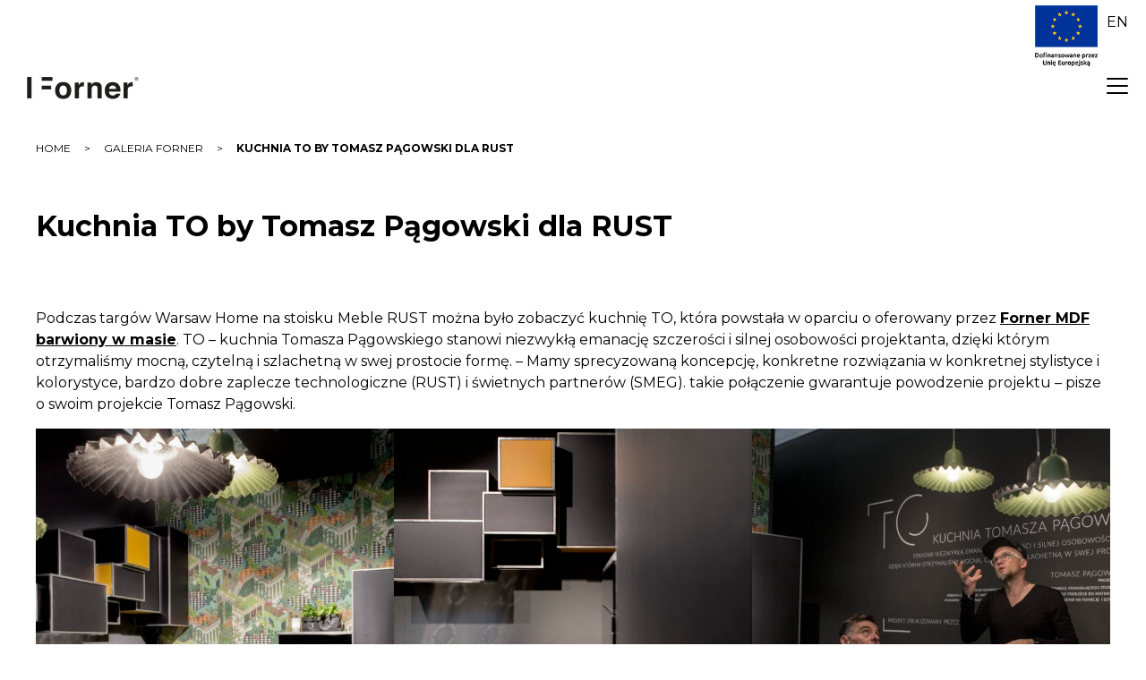

--- FILE ---
content_type: text/html; charset=UTF-8
request_url: https://www.forner.pl/galerie/kuchnia-to-by-tomasz-pagowski-dla-rust/
body_size: 10942
content:
<!DOCTYPE html>
<html dir="ltr" lang="pl-PL">

<head>
	<!-- Global site tag (gtag.js) - Google Analytics -->
	<script async src="https://www.googletagmanager.com/gtag/js?id=UA-16328234-1"></script>
	<script>
	  window.dataLayer = window.dataLayer || [];
	  function gtag(){dataLayer.push(arguments);}
	  gtag('js', new Date());

	  gtag('config', 'UA-16328234-1');
	</script>
    <meta charset="UTF-8" />
    <meta name="viewport" content="width=device-width, initial-scale=1, shrink-to-fit=no">
    <title>📸 Kuchnia TO by Tomasz Pągowski dla RUST | Forner</title>

		<!-- All in One SEO 4.9.3 - aioseo.com -->
	<meta name="description" content="Kuchnia TO, autorstwa Tomasza Pągowskiego, powstała w oparciu o oferowany przez Forner MDF barwiony w masie. Zobacz zdjęcia! 🖤🔥🚀" />
	<meta name="robots" content="max-image-preview:large" />
	<link rel="canonical" href="https://www.forner.pl/galerie/kuchnia-to-by-tomasz-pagowski-dla-rust/" />
	<meta name="generator" content="All in One SEO (AIOSEO) 4.9.3" />
		<script type="application/ld+json" class="aioseo-schema">
			{"@context":"https:\/\/schema.org","@graph":[{"@type":"BreadcrumbList","@id":"https:\/\/www.forner.pl\/galerie\/kuchnia-to-by-tomasz-pagowski-dla-rust\/#breadcrumblist","itemListElement":[{"@type":"ListItem","@id":"https:\/\/www.forner.pl#listItem","position":1,"name":"Home","item":"https:\/\/www.forner.pl","nextItem":{"@type":"ListItem","@id":"https:\/\/www.forner.pl\/galerie\/#listItem","name":"Galeria"}},{"@type":"ListItem","@id":"https:\/\/www.forner.pl\/galerie\/#listItem","position":2,"name":"Galeria","item":"https:\/\/www.forner.pl\/galerie\/","nextItem":{"@type":"ListItem","@id":"https:\/\/www.forner.pl\/galerie\/kuchnia-to-by-tomasz-pagowski-dla-rust\/#listItem","name":"Kuchnia TO by Tomasz P\u0105gowski dla RUST"},"previousItem":{"@type":"ListItem","@id":"https:\/\/www.forner.pl#listItem","name":"Home"}},{"@type":"ListItem","@id":"https:\/\/www.forner.pl\/galerie\/kuchnia-to-by-tomasz-pagowski-dla-rust\/#listItem","position":3,"name":"Kuchnia TO by Tomasz P\u0105gowski dla RUST","previousItem":{"@type":"ListItem","@id":"https:\/\/www.forner.pl\/galerie\/#listItem","name":"Galeria"}}]},{"@type":"Organization","@id":"https:\/\/www.forner.pl\/#organization","name":"Forner","description":"Cleaf p\u0142yty i fronty meblowe, superpo\u0142ysk Fornerlux","url":"https:\/\/www.forner.pl\/"},{"@type":"WebPage","@id":"https:\/\/www.forner.pl\/galerie\/kuchnia-to-by-tomasz-pagowski-dla-rust\/#webpage","url":"https:\/\/www.forner.pl\/galerie\/kuchnia-to-by-tomasz-pagowski-dla-rust\/","name":"\ud83d\udcf8 Kuchnia TO by Tomasz P\u0105gowski dla RUST | Forner","description":"Kuchnia TO, autorstwa Tomasza P\u0105gowskiego, powsta\u0142a w oparciu o oferowany przez Forner MDF barwiony w masie. Zobacz zdj\u0119cia! \ud83d\udda4\ud83d\udd25\ud83d\ude80","inLanguage":"pl-PL","isPartOf":{"@id":"https:\/\/www.forner.pl\/#website"},"breadcrumb":{"@id":"https:\/\/www.forner.pl\/galerie\/kuchnia-to-by-tomasz-pagowski-dla-rust\/#breadcrumblist"},"image":{"@type":"ImageObject","url":"https:\/\/www.forner.pl\/wp-content\/uploads\/mdf_barwiony_w_masie_forner_-_kuchnia_to_by_tomasz_pagowski_dla_rust_1.jpg","@id":"https:\/\/www.forner.pl\/galerie\/kuchnia-to-by-tomasz-pagowski-dla-rust\/#mainImage","width":1200,"height":801},"primaryImageOfPage":{"@id":"https:\/\/www.forner.pl\/galerie\/kuchnia-to-by-tomasz-pagowski-dla-rust\/#mainImage"},"datePublished":"2019-03-22T09:41:21+01:00","dateModified":"2023-07-05T09:51:18+02:00"},{"@type":"WebSite","@id":"https:\/\/www.forner.pl\/#website","url":"https:\/\/www.forner.pl\/","name":"Forner","description":"Cleaf p\u0142yty i fronty meblowe, superpo\u0142ysk Fornerlux","inLanguage":"pl-PL","publisher":{"@id":"https:\/\/www.forner.pl\/#organization"}}]}
		</script>
		<!-- All in One SEO -->

<link rel="alternate" type="application/rss+xml" title="Forner &raquo; Kanał z wpisami" href="https://www.forner.pl/feed/" />
<link rel="alternate" type="application/rss+xml" title="Forner &raquo; Kanał z komentarzami" href="https://www.forner.pl/comments/feed/" />
<link rel="alternate" title="oEmbed (JSON)" type="application/json+oembed" href="https://www.forner.pl/wp-json/oembed/1.0/embed?url=https%3A%2F%2Fwww.forner.pl%2Fgalerie%2Fkuchnia-to-by-tomasz-pagowski-dla-rust%2F&#038;lang=pl" />
<link rel="alternate" title="oEmbed (XML)" type="text/xml+oembed" href="https://www.forner.pl/wp-json/oembed/1.0/embed?url=https%3A%2F%2Fwww.forner.pl%2Fgalerie%2Fkuchnia-to-by-tomasz-pagowski-dla-rust%2F&#038;format=xml&#038;lang=pl" />
<style id='wp-img-auto-sizes-contain-inline-css' type='text/css'>
img:is([sizes=auto i],[sizes^="auto," i]){contain-intrinsic-size:3000px 1500px}
/*# sourceURL=wp-img-auto-sizes-contain-inline-css */
</style>
<style id='wp-emoji-styles-inline-css' type='text/css'>

	img.wp-smiley, img.emoji {
		display: inline !important;
		border: none !important;
		box-shadow: none !important;
		height: 1em !important;
		width: 1em !important;
		margin: 0 0.07em !important;
		vertical-align: -0.1em !important;
		background: none !important;
		padding: 0 !important;
	}
/*# sourceURL=wp-emoji-styles-inline-css */
</style>
<style id='classic-theme-styles-inline-css' type='text/css'>
/*! This file is auto-generated */
.wp-block-button__link{color:#fff;background-color:#32373c;border-radius:9999px;box-shadow:none;text-decoration:none;padding:calc(.667em + 2px) calc(1.333em + 2px);font-size:1.125em}.wp-block-file__button{background:#32373c;color:#fff;text-decoration:none}
/*# sourceURL=/wp-includes/css/classic-themes.min.css */
</style>
<link rel='stylesheet' id='editorskit-frontend-css' href='https://www.forner.pl/wp-content/plugins/block-options/build/style.build.css?ver=new' type='text/css' media='all' />
<link rel='stylesheet' id='slickblock-style-css' href='https://www.forner.pl/wp-content/themes/forner/blocks/slickblock.css?ver=6.9' type='text/css' media='all' />
<link rel='stylesheet' id='contact-form-7-css' href='https://www.forner.pl/wp-content/plugins/contact-form-7/includes/css/styles.css?ver=6.1.4' type='text/css' media='all' />
<link rel='stylesheet' id='forner-style-css' href='https://www.forner.pl/wp-content/themes/forner/style.css?ver=6.9' type='text/css' media='all' />
<link rel='stylesheet' id='slick-css-css' href='https://www.forner.pl/wp-content/themes/forner/slick/slick.css' type='text/css' media='all' />
<link rel='stylesheet' id='fancy-css-css' href='https://www.forner.pl/wp-content/themes/forner/css/jquery.fancybox.css' type='text/css' media='all' />
<link rel='stylesheet' id='forner-css-css' href='https://www.forner.pl/wp-content/themes/forner/css/style.css' type='text/css' media='all' />
<link rel="https://api.w.org/" href="https://www.forner.pl/wp-json/" /><link rel="alternate" title="JSON" type="application/json" href="https://www.forner.pl/wp-json/wp/v2/galeria/1292" /><link rel="EditURI" type="application/rsd+xml" title="RSD" href="https://www.forner.pl/xmlrpc.php?rsd" />
<meta name="generator" content="WordPress 6.9" />
<link rel='shortlink' href='https://www.forner.pl/?p=1292' />
<link rel="icon" href="https://www.forner.pl/wp-content/uploads/cropped-favicon-32x32.png" sizes="32x32" />
<link rel="icon" href="https://www.forner.pl/wp-content/uploads/cropped-favicon-192x192.png" sizes="192x192" />
<link rel="apple-touch-icon" href="https://www.forner.pl/wp-content/uploads/cropped-favicon-180x180.png" />
<meta name="msapplication-TileImage" content="https://www.forner.pl/wp-content/uploads/cropped-favicon-270x270.png" />
<style id='wp-block-paragraph-inline-css' type='text/css'>
.is-small-text{font-size:.875em}.is-regular-text{font-size:1em}.is-large-text{font-size:2.25em}.is-larger-text{font-size:3em}.has-drop-cap:not(:focus):first-letter{float:left;font-size:8.4em;font-style:normal;font-weight:100;line-height:.68;margin:.05em .1em 0 0;text-transform:uppercase}body.rtl .has-drop-cap:not(:focus):first-letter{float:none;margin-left:.1em}p.has-drop-cap.has-background{overflow:hidden}:root :where(p.has-background){padding:1.25em 2.375em}:where(p.has-text-color:not(.has-link-color)) a{color:inherit}p.has-text-align-left[style*="writing-mode:vertical-lr"],p.has-text-align-right[style*="writing-mode:vertical-rl"]{rotate:180deg}
/*# sourceURL=https://www.forner.pl/wp-includes/blocks/paragraph/style.min.css */
</style>
<style id='global-styles-inline-css' type='text/css'>
:root{--wp--preset--aspect-ratio--square: 1;--wp--preset--aspect-ratio--4-3: 4/3;--wp--preset--aspect-ratio--3-4: 3/4;--wp--preset--aspect-ratio--3-2: 3/2;--wp--preset--aspect-ratio--2-3: 2/3;--wp--preset--aspect-ratio--16-9: 16/9;--wp--preset--aspect-ratio--9-16: 9/16;--wp--preset--color--black: #000000;--wp--preset--color--cyan-bluish-gray: #abb8c3;--wp--preset--color--white: #ffffff;--wp--preset--color--pale-pink: #f78da7;--wp--preset--color--vivid-red: #cf2e2e;--wp--preset--color--luminous-vivid-orange: #ff6900;--wp--preset--color--luminous-vivid-amber: #fcb900;--wp--preset--color--light-green-cyan: #7bdcb5;--wp--preset--color--vivid-green-cyan: #00d084;--wp--preset--color--pale-cyan-blue: #8ed1fc;--wp--preset--color--vivid-cyan-blue: #0693e3;--wp--preset--color--vivid-purple: #9b51e0;--wp--preset--color--forner-newsy: #b8c2ca;--wp--preset--color--forner-ramki: #949597;--wp--preset--color--forner-dark: #1d1d1b;--wp--preset--color--forner-youtube: #dadbdd;--wp--preset--color--forner-white: #fff;--wp--preset--color--forner-black: #000;--wp--preset--color--forner-rysunki: #f0f0f1;--wp--preset--gradient--vivid-cyan-blue-to-vivid-purple: linear-gradient(135deg,rgb(6,147,227) 0%,rgb(155,81,224) 100%);--wp--preset--gradient--light-green-cyan-to-vivid-green-cyan: linear-gradient(135deg,rgb(122,220,180) 0%,rgb(0,208,130) 100%);--wp--preset--gradient--luminous-vivid-amber-to-luminous-vivid-orange: linear-gradient(135deg,rgb(252,185,0) 0%,rgb(255,105,0) 100%);--wp--preset--gradient--luminous-vivid-orange-to-vivid-red: linear-gradient(135deg,rgb(255,105,0) 0%,rgb(207,46,46) 100%);--wp--preset--gradient--very-light-gray-to-cyan-bluish-gray: linear-gradient(135deg,rgb(238,238,238) 0%,rgb(169,184,195) 100%);--wp--preset--gradient--cool-to-warm-spectrum: linear-gradient(135deg,rgb(74,234,220) 0%,rgb(151,120,209) 20%,rgb(207,42,186) 40%,rgb(238,44,130) 60%,rgb(251,105,98) 80%,rgb(254,248,76) 100%);--wp--preset--gradient--blush-light-purple: linear-gradient(135deg,rgb(255,206,236) 0%,rgb(152,150,240) 100%);--wp--preset--gradient--blush-bordeaux: linear-gradient(135deg,rgb(254,205,165) 0%,rgb(254,45,45) 50%,rgb(107,0,62) 100%);--wp--preset--gradient--luminous-dusk: linear-gradient(135deg,rgb(255,203,112) 0%,rgb(199,81,192) 50%,rgb(65,88,208) 100%);--wp--preset--gradient--pale-ocean: linear-gradient(135deg,rgb(255,245,203) 0%,rgb(182,227,212) 50%,rgb(51,167,181) 100%);--wp--preset--gradient--electric-grass: linear-gradient(135deg,rgb(202,248,128) 0%,rgb(113,206,126) 100%);--wp--preset--gradient--midnight: linear-gradient(135deg,rgb(2,3,129) 0%,rgb(40,116,252) 100%);--wp--preset--font-size--small: 13px;--wp--preset--font-size--medium: 20px;--wp--preset--font-size--large: 36px;--wp--preset--font-size--x-large: 42px;--wp--preset--spacing--20: 0.44rem;--wp--preset--spacing--30: 0.67rem;--wp--preset--spacing--40: 1rem;--wp--preset--spacing--50: 1.5rem;--wp--preset--spacing--60: 2.25rem;--wp--preset--spacing--70: 3.38rem;--wp--preset--spacing--80: 5.06rem;--wp--preset--shadow--natural: 6px 6px 9px rgba(0, 0, 0, 0.2);--wp--preset--shadow--deep: 12px 12px 50px rgba(0, 0, 0, 0.4);--wp--preset--shadow--sharp: 6px 6px 0px rgba(0, 0, 0, 0.2);--wp--preset--shadow--outlined: 6px 6px 0px -3px rgb(255, 255, 255), 6px 6px rgb(0, 0, 0);--wp--preset--shadow--crisp: 6px 6px 0px rgb(0, 0, 0);}:where(.is-layout-flex){gap: 0.5em;}:where(.is-layout-grid){gap: 0.5em;}body .is-layout-flex{display: flex;}.is-layout-flex{flex-wrap: wrap;align-items: center;}.is-layout-flex > :is(*, div){margin: 0;}body .is-layout-grid{display: grid;}.is-layout-grid > :is(*, div){margin: 0;}:where(.wp-block-columns.is-layout-flex){gap: 2em;}:where(.wp-block-columns.is-layout-grid){gap: 2em;}:where(.wp-block-post-template.is-layout-flex){gap: 1.25em;}:where(.wp-block-post-template.is-layout-grid){gap: 1.25em;}.has-black-color{color: var(--wp--preset--color--black) !important;}.has-cyan-bluish-gray-color{color: var(--wp--preset--color--cyan-bluish-gray) !important;}.has-white-color{color: var(--wp--preset--color--white) !important;}.has-pale-pink-color{color: var(--wp--preset--color--pale-pink) !important;}.has-vivid-red-color{color: var(--wp--preset--color--vivid-red) !important;}.has-luminous-vivid-orange-color{color: var(--wp--preset--color--luminous-vivid-orange) !important;}.has-luminous-vivid-amber-color{color: var(--wp--preset--color--luminous-vivid-amber) !important;}.has-light-green-cyan-color{color: var(--wp--preset--color--light-green-cyan) !important;}.has-vivid-green-cyan-color{color: var(--wp--preset--color--vivid-green-cyan) !important;}.has-pale-cyan-blue-color{color: var(--wp--preset--color--pale-cyan-blue) !important;}.has-vivid-cyan-blue-color{color: var(--wp--preset--color--vivid-cyan-blue) !important;}.has-vivid-purple-color{color: var(--wp--preset--color--vivid-purple) !important;}.has-black-background-color{background-color: var(--wp--preset--color--black) !important;}.has-cyan-bluish-gray-background-color{background-color: var(--wp--preset--color--cyan-bluish-gray) !important;}.has-white-background-color{background-color: var(--wp--preset--color--white) !important;}.has-pale-pink-background-color{background-color: var(--wp--preset--color--pale-pink) !important;}.has-vivid-red-background-color{background-color: var(--wp--preset--color--vivid-red) !important;}.has-luminous-vivid-orange-background-color{background-color: var(--wp--preset--color--luminous-vivid-orange) !important;}.has-luminous-vivid-amber-background-color{background-color: var(--wp--preset--color--luminous-vivid-amber) !important;}.has-light-green-cyan-background-color{background-color: var(--wp--preset--color--light-green-cyan) !important;}.has-vivid-green-cyan-background-color{background-color: var(--wp--preset--color--vivid-green-cyan) !important;}.has-pale-cyan-blue-background-color{background-color: var(--wp--preset--color--pale-cyan-blue) !important;}.has-vivid-cyan-blue-background-color{background-color: var(--wp--preset--color--vivid-cyan-blue) !important;}.has-vivid-purple-background-color{background-color: var(--wp--preset--color--vivid-purple) !important;}.has-black-border-color{border-color: var(--wp--preset--color--black) !important;}.has-cyan-bluish-gray-border-color{border-color: var(--wp--preset--color--cyan-bluish-gray) !important;}.has-white-border-color{border-color: var(--wp--preset--color--white) !important;}.has-pale-pink-border-color{border-color: var(--wp--preset--color--pale-pink) !important;}.has-vivid-red-border-color{border-color: var(--wp--preset--color--vivid-red) !important;}.has-luminous-vivid-orange-border-color{border-color: var(--wp--preset--color--luminous-vivid-orange) !important;}.has-luminous-vivid-amber-border-color{border-color: var(--wp--preset--color--luminous-vivid-amber) !important;}.has-light-green-cyan-border-color{border-color: var(--wp--preset--color--light-green-cyan) !important;}.has-vivid-green-cyan-border-color{border-color: var(--wp--preset--color--vivid-green-cyan) !important;}.has-pale-cyan-blue-border-color{border-color: var(--wp--preset--color--pale-cyan-blue) !important;}.has-vivid-cyan-blue-border-color{border-color: var(--wp--preset--color--vivid-cyan-blue) !important;}.has-vivid-purple-border-color{border-color: var(--wp--preset--color--vivid-purple) !important;}.has-vivid-cyan-blue-to-vivid-purple-gradient-background{background: var(--wp--preset--gradient--vivid-cyan-blue-to-vivid-purple) !important;}.has-light-green-cyan-to-vivid-green-cyan-gradient-background{background: var(--wp--preset--gradient--light-green-cyan-to-vivid-green-cyan) !important;}.has-luminous-vivid-amber-to-luminous-vivid-orange-gradient-background{background: var(--wp--preset--gradient--luminous-vivid-amber-to-luminous-vivid-orange) !important;}.has-luminous-vivid-orange-to-vivid-red-gradient-background{background: var(--wp--preset--gradient--luminous-vivid-orange-to-vivid-red) !important;}.has-very-light-gray-to-cyan-bluish-gray-gradient-background{background: var(--wp--preset--gradient--very-light-gray-to-cyan-bluish-gray) !important;}.has-cool-to-warm-spectrum-gradient-background{background: var(--wp--preset--gradient--cool-to-warm-spectrum) !important;}.has-blush-light-purple-gradient-background{background: var(--wp--preset--gradient--blush-light-purple) !important;}.has-blush-bordeaux-gradient-background{background: var(--wp--preset--gradient--blush-bordeaux) !important;}.has-luminous-dusk-gradient-background{background: var(--wp--preset--gradient--luminous-dusk) !important;}.has-pale-ocean-gradient-background{background: var(--wp--preset--gradient--pale-ocean) !important;}.has-electric-grass-gradient-background{background: var(--wp--preset--gradient--electric-grass) !important;}.has-midnight-gradient-background{background: var(--wp--preset--gradient--midnight) !important;}.has-small-font-size{font-size: var(--wp--preset--font-size--small) !important;}.has-medium-font-size{font-size: var(--wp--preset--font-size--medium) !important;}.has-large-font-size{font-size: var(--wp--preset--font-size--large) !important;}.has-x-large-font-size{font-size: var(--wp--preset--font-size--x-large) !important;}
/*# sourceURL=global-styles-inline-css */
</style>
</head>

<body class="wp-singular galeria-template-default single single-galeria postid-1292 wp-embed-responsive wp-theme-forner parentid-0">
    <div id="wrapper" class="hfeed">
        <nav id="navigation" class="">
            <div class="menu-top-container"><ul id="menu-top" class="menu"><li id="menu-item-7" class="menu-item menu-item-type-custom menu-item-object-custom menu-item-home menu-item-7"><a href="https://www.forner.pl/">Forner</a></li>
<li id="menu-item-869" class="menu-item menu-item-type-post_type menu-item-object-page menu-item-has-children menu-item-869"><a href="https://www.forner.pl/oferta/">Oferta</a>
<ul class="sub-menu">
	<li id="menu-item-2697" class="menu-item menu-item-type-custom menu-item-object-custom menu-item-2697"><a href="https://www.forner.pl/oferta/plyty-matowe/ultramatowe-fronty-i-plyty-meblowe-kolekcja-velvet/">Forner® Velvet ultra matt</a></li>
	<li id="menu-item-13686" class="menu-item menu-item-type-custom menu-item-object-custom menu-item-13686"><a href="https://www.forner.pl/oferta/onyx/">Forner® Onyx</a></li>
	<li id="menu-item-11916" class="menu-item menu-item-type-post_type menu-item-object-produkt menu-item-11916"><a href="https://www.forner.pl/oferta/plyty-matowe/perlowe-plyty-meblowe-forner-pearl/">Forner® Pearl</a></li>
	<li id="menu-item-8571" class="menu-item menu-item-type-custom menu-item-object-custom menu-item-8571"><a href="https://www.forner.pl/oferta/forrest-ekologiczna-plyta-meblowa-forner/">płyty meblowe Forrest</a></li>
	<li id="menu-item-343" class="menu-item menu-item-type-post_type menu-item-object-produkt menu-item-343"><a href="https://www.forner.pl/cleaf-plyty-i-fronty-meblowe/">płyty meblowe Cleaf</a></li>
	<li id="menu-item-864" class="menu-item menu-item-type-post_type menu-item-object-produkt menu-item-864"><a href="https://www.forner.pl/polyskowe-plyty-meblowe/">połyskowe płyty meblowe Forner® Akryl</a></li>
	<li id="menu-item-867" class="menu-item menu-item-type-post_type menu-item-object-produkt menu-item-867"><a href="https://www.forner.pl/matowe-plyty-meblowe/">matowe płyty meblowe Forner®</a></li>
	<li id="menu-item-865" class="menu-item menu-item-type-post_type menu-item-object-produkt menu-item-865"><a href="https://www.forner.pl/cienkie-blaty-kompaktowe/">blaty kompaktowe Forner® Slim</a></li>
	<li id="menu-item-866" class="menu-item menu-item-type-post_type menu-item-object-produkt menu-item-866"><a href="https://www.forner.pl/plyty-specjalistyczne/">płyty specjalistyczne</a></li>
</ul>
</li>
<li id="menu-item-868" class="menu-item menu-item-type-post_type menu-item-object-page menu-item-868"><a href="https://www.forner.pl/aktualnosci/">Aktualności</a></li>
<li id="menu-item-49" class="menu-item menu-item-type-post_type menu-item-object-page menu-item-49"><a href="https://www.forner.pl/galeria/">Galeria</a></li>
<li id="menu-item-106" class="menu-item menu-item-type-post_type menu-item-object-page menu-item-106"><a href="https://www.forner.pl/cennik/">Cennik i wzorniki</a></li>
<li id="menu-item-918" class="menu-item menu-item-type-post_type menu-item-object-page menu-item-918"><a href="https://www.forner.pl/marka-forner/">Marka Forner</a></li>
<li id="menu-item-13431" class="menu-item menu-item-type-post_type menu-item-object-page menu-item-13431"><a href="https://www.forner.pl/dystrybutorzy-forner/">Gdzie kupić? Dystrybutorzy Forner</a></li>
<li id="menu-item-919" class="menu-item menu-item-type-post_type menu-item-object-page menu-item-919"><a href="https://www.forner.pl/strefa-projektanta/">Strefa projektanta</a></li>
<li id="menu-item-104" class="menu-item menu-item-type-post_type menu-item-object-page menu-item-104"><a href="https://www.forner.pl/kontakt/">Kontakt</a></li>
</ul></div>                        <ul id="header-widget-bottom">
                <li id="custom_html-4" class="widget_text widget-container widget_custom_html"><div class="textwidget custom-html-widget"><ul class="list-inline social-links">
<li><a href="/polityka-prywatnosci/" class="" title="Polityka prywatności">Polityka prywatności</a>
</li>
<li><a href="https://www.facebook.com/FornerItalianDesign" class="btn-social btn-outline" title="Facebook"><i class="iconf iconf-facebook"></i></a>
</li>
<li><a href="https://www.youtube.com/channel/UCr84r-d5Fwr48oU7tlIMojQ" class="btn-social btn-outline" title="Youtube"><i class="iconf iconf-youtube-play"></i></a>
</li>
<li><a href="https://www.instagram.com/forner.pl/" class="btn-social btn-outline" title="Instagram"><i class="iconf iconf-instagram"></i></a>
</li>
<li><a href="https://pl.pinterest.com/forner_cleaf/" class="btn-social btn-outline" title="Pinterest"><i class="iconf iconf-pinterest-p"></i></a>
</li>
</ul></div></li>            </ul>
                    </nav>
        <header id="brand-wrap">
            <div id="header" class="">
                <div id="topsearch">
                    <div class="menu-lang-container"><ul id="menu-lang" class="menu"><li id="menu-item-2357" class="menu-item menu-item-type-post_type menu-item-object-page menu-item-2357"><a href="https://www.forner.pl/ue-funding/">UE</a></li>
<li id="menu-item-16303-en" class="lang-item lang-item-7 lang-item-en no-translation lang-item-first menu-item menu-item-type-custom menu-item-object-custom menu-item-16303-en"><a href="https://www.forner.pl/en/" hreflang="en-GB" lang="en-GB">en</a></li>
</ul></div>	
					                </div>
            </div>
            <div id="brand-logo">
                <div id="branding">
                    <div id="site-title">
                        <a href="https://www.forner.pl/" title="Forner"
                            rel="home">
                            <img src="https://www.forner.pl/wp-content/themes/forner/img/logo.png" alt="Forner Logo" width="120"
                                height="25"></a>
                    </div>
                </div>
            </div>
            <div id="button" class="">
                <button class="hamburger hamburger--spin" type="button" aria-label="Menu" aria-controls="navigation">
                    <span class="hamburger-box">
                        <span class="hamburger-inner"></span>
                    </span>
                </button>
            </div>

        </header>
        <div id="content-container"><main id="content">
<article id="post-1292" class="post-1292 galeria type-galeria status-publish has-post-thumbnail hentry">
<div class="entry-content">
<ul id="breadcrumbs" class="breadcrumbs"><li class="item-home"><a class="bread-link bread-home" href="https://www.forner.pl/" title="Home">Home</a></li><li class="separator separator-home"> &gt; </li><li class="item-cat item-custom-post-type-galeria"><a class="bread-cat" href="https://www.forner.pl/galeria/" title="">Galeria Forner</a></li><li class="separator"> &gt; </li><li class="item-current item-1292"><strong class="bread-current bread-1292" title="Kuchnia TO by Tomasz Pągowski dla RUST">Kuchnia TO by Tomasz Pągowski dla RUST</strong></li></ul><header>
<h1 class="entry-title">Kuchnia TO by Tomasz Pągowski dla RUST</h1>
</header>
<section class="post-cont">

<p>Podczas targów Warsaw Home na stoisku Meble RUST można było zobaczyć kuchnię TO, która powstała w oparciu o oferowany przez <strong><a href="https://www.forner.pl/mdf-barwiony-w-masie/" class="ek-link"><span style="text-decoration: underline;" class="ek-underline">Forner MDF barwiony w masie</span></a></strong>. TO &#8211; kuchnia Tomasza Pągowskiego stanowi niezwykłą emanację szczerości i silnej osobowości projektanta, dzięki którym otrzymaliśmy mocną, czytelną i szlachetną w swej prostocie formę. &#8211; Mamy sprecyzowaną koncepcję, konkretne rozwiązania w konkretnej stylistyce i kolorystyce, bardzo dobre zaplecze technologiczne (RUST) i świetnych partnerów (SMEG). takie połączenie gwarantuje powodzenie projektu – pisze o swoim projekcie Tomasz Pągowski. </p>


<div class="lazyblock-forner-galeria-1cCwjc wp-block-lazyblock-forner-galeria"><ul class="galeria-gal">
    <li>
 <a href="https://www.forner.pl/wp-content/uploads/mdf_barwiony_w_masie_forner_-_kuchnia_to_by_tomasz_pagowski_dla_rust_1.jpg"  data-fancybox="gallery-697e8f6fee7e6" rel="gallery-697e8f6fee7e6" data-caption="" class="img-fancy" >
<img fetchpriority="high" decoding="async" width="600" height="600" src="https://www.forner.pl/wp-content/uploads/mdf_barwiony_w_masie_forner_-_kuchnia_to_by_tomasz_pagowski_dla_rust_1-600x600.jpg" class="img-responsive" alt="" title="" />
  </a></li>
    <li>
 <a href="https://www.forner.pl/wp-content/uploads/mdf_barwiony_w_masie_forner_-_kuchnia_to_by_tomasz_pagowski_dla_rust_9.jpg"  data-fancybox="gallery-697e8f6fee7e6" rel="gallery-697e8f6fee7e6" data-caption="" class="img-fancy" >
<img decoding="async" width="600" height="600" src="https://www.forner.pl/wp-content/uploads/mdf_barwiony_w_masie_forner_-_kuchnia_to_by_tomasz_pagowski_dla_rust_9-600x600.jpg" class="img-responsive" alt="" title="" />
  </a></li>
    <li>
 <a href="https://www.forner.pl/wp-content/uploads/mdf_barwiony_w_masie_forner_-_kuchnia_to_by_tomasz_pagowski_dla_rust_8.jpg"  data-fancybox="gallery-697e8f6fee7e6" rel="gallery-697e8f6fee7e6" data-caption="" class="img-fancy" >
<img decoding="async" width="600" height="600" src="https://www.forner.pl/wp-content/uploads/mdf_barwiony_w_masie_forner_-_kuchnia_to_by_tomasz_pagowski_dla_rust_8-600x600.jpg" class="img-responsive" alt="" title="" />
  </a></li>
    <li>
 <a href="https://www.forner.pl/wp-content/uploads/mdf_barwiony_w_masie_forner_-_kuchnia_to_by_tomasz_pagowski_dla_rust_7.jpg"  data-fancybox="gallery-697e8f6fee7e6" rel="gallery-697e8f6fee7e6" data-caption="" class="img-fancy" >
<img loading="lazy" decoding="async" width="600" height="600" src="https://www.forner.pl/wp-content/uploads/mdf_barwiony_w_masie_forner_-_kuchnia_to_by_tomasz_pagowski_dla_rust_7-600x600.jpg" class="img-responsive" alt="" title="" />
  </a></li>
    <li>
 <a href="https://www.forner.pl/wp-content/uploads/mdf_barwiony_w_masie_forner_-_kuchnia_to_by_tomasz_pagowski_dla_rust_3.jpg"  data-fancybox="gallery-697e8f6fee7e6" rel="gallery-697e8f6fee7e6" data-caption="" class="img-fancy" >
<img loading="lazy" decoding="async" width="600" height="600" src="https://www.forner.pl/wp-content/uploads/mdf_barwiony_w_masie_forner_-_kuchnia_to_by_tomasz_pagowski_dla_rust_3-600x600.jpg" class="img-responsive" alt="" title="" />
  </a></li>
    <li>
 <a href="https://www.forner.pl/wp-content/uploads/mdf_barwiony_w_masie_forner_-_kuchnia_to_by_tomasz_pagowski_dla_rust_6.jpg"  data-fancybox="gallery-697e8f6fee7e6" rel="gallery-697e8f6fee7e6" data-caption="" class="img-fancy" >
<img loading="lazy" decoding="async" width="600" height="600" src="https://www.forner.pl/wp-content/uploads/mdf_barwiony_w_masie_forner_-_kuchnia_to_by_tomasz_pagowski_dla_rust_6-600x600.jpg" class="img-responsive" alt="" title="" />
  </a></li>
    <li>
 <a href="https://www.forner.pl/wp-content/uploads/mdf_barwiony_w_masie_forner_-_kuchnia_to_by_tomasz_pagowski_dla_rust_2.jpg"  data-fancybox="gallery-697e8f6fee7e6" rel="gallery-697e8f6fee7e6" data-caption="" class="img-fancy" >
<img loading="lazy" decoding="async" width="600" height="600" src="https://www.forner.pl/wp-content/uploads/mdf_barwiony_w_masie_forner_-_kuchnia_to_by_tomasz_pagowski_dla_rust_2-600x600.jpg" class="img-responsive" alt="" title="" />
  </a></li>
    <li>
 <a href="https://www.forner.pl/wp-content/uploads/mdf_barwiony_w_masie_forner_-_kuchnia_to_by_tomasz_pagowski_dla_rust_5.jpg"  data-fancybox="gallery-697e8f6fee7e6" rel="gallery-697e8f6fee7e6" data-caption="" class="img-fancy" >
<img loading="lazy" decoding="async" width="600" height="600" src="https://www.forner.pl/wp-content/uploads/mdf_barwiony_w_masie_forner_-_kuchnia_to_by_tomasz_pagowski_dla_rust_5-600x600.jpg" class="img-responsive" alt="" title="" />
  </a></li>
    <li>
 <a href="https://www.forner.pl/wp-content/uploads/mdf_barwiony_w_masie_forner_-_kuchnia_to_by_tomasz_pagowski_dla_rust_4.jpg"  data-fancybox="gallery-697e8f6fee7e6" rel="gallery-697e8f6fee7e6" data-caption="" class="img-fancy" >
<img loading="lazy" decoding="async" width="600" height="600" src="https://www.forner.pl/wp-content/uploads/mdf_barwiony_w_masie_forner_-_kuchnia_to_by_tomasz_pagowski_dla_rust_4-600x600.jpg" class="img-responsive" alt="" title="" />
  </a></li>
  </ul>
</div>


<p>„Jaka Kiczyn… no, to jest kuchnia….” to pierwsza reakcja projektanta na wnętrze, w którym od razu się zakochał, mimo jego totalnego zdewastowania… &#8222;Dopadł mnie mix przerażenia i zachwytu, zachwyt nad potencjałem i lęk przed tym co nieuniknione, by przywrócić temu miejscu należną mu świetność. Co jednak dla mnie najważniejsze, stało się inspiracją do stworzenia wyjątkowej kolekcji mebli kuchennych! Po raz kolejny miałem okazję zaprojektować od podstaw wyśnione, wymarzone meble, których na rynku dotąd nie widziałem. Z pomocą wspaniałych partnerów zrealizowaliśmy cały projekt i muszę powiedzieć, że jestem z niego dumny&#8221; &#8211; tak opisuje na swoim blogu Tomasz Pągowski remont swojej wymarzonej kuchni.</p>



<figure class="wp-block-embed-youtube wp-block-embed is-type-video is-provider-youtube wp-embed-aspect-16-9 wp-has-aspect-ratio"><div class="wp-block-embed__wrapper">
<iframe loading="lazy" title="Pągowski U Siebie - KUCHNIA [odc.4]" width="1778" height="1000" src="https://www.youtube.com/embed/DWPgjnXo8po?feature=oembed" frameborder="0" allow="accelerometer; autoplay; clipboard-write; encrypted-media; gyroscope; picture-in-picture" allowfullscreen></iframe>
</div></figure>



<p>​PROJEKT ZABUDOWY &#8211; TOMASZ PĄGOWSKI<br>PRODUKCJA &#8211; ERNESTRUST<br>ARANŻACJA PRZESTRZENI EKSPOZYCYJNEJ &#8211; TOMASZ PĄGOWSKI<br>AGD &#8211; SMEG<br>STÓŁ &#8211; PROJEKT: TOMASZ PĄGOWSKI, REALIZACJA: REC.ON<br>KRZESŁA &#8211; JOEHANNACASEY: REWITALIZACJA MEBLI Z LAT 60&#8242;<br>TAPETA &#8211; DŁUGA SHOWROOM, COLE&amp;SON: KOLEKCJA MIAMI</p>



<p>Tomasz Pągowski to projektant i muzyk, choć najbardziej znany jest jako charyzmatyczny prowadzący programy telewizyjne: &#8222;Tomasz Pągowski: Projekt LOKALny&#8221;(Domo+), &#8222;Remont w 48H”(Domo+), &#8222;Bitwa o Dom”(TVN), &#8222;Remont za niewielkie pieniądze&#8221;(TVN), &#8222;Samowkręt&#8221;(Domo+). Projektowaniem wnętrz oraz mebli zajmuje się od 20 lat. Ukończył 5-letnie studia Konserwacji Drewna Zabytkowego na SGGW/ASP w Warszawie.</p>
<div class="entry-links"></div>
</section></div>
</article>
<footer class="footer">

	<nav class="navigation post-navigation" aria-label="Wpisy">
		<h2 class="screen-reader-text">Nawigacja wpisu</h2>
		<div class="nav-links"><div class="nav-previous"><a href="https://www.forner.pl/galerie/wloskie-plyty-meblowe-cleaf-w-mieszkaniu/" rel="prev"><span class="meta-nav"><i class="icon iconf-angle-left"></i></span> włoskie płyty meblowe Cleaf w mieszkaniu</a></div><div class="nav-next"><a href="https://www.forner.pl/galerie/cleaf-na-salone-internazionale-del-mobile/" rel="next">Cleaf na Salone Internazionale del Mobile <span class="meta-nav"><i class="icon iconf-angle-right"></i></span></a></div></div>
	</nav></footer>
</main>
<aside id="sidebar">
</aside></div>
<div class="container aligncenter">
<a class="tothetop" href="#wrapper">
powrót</a>
</div>
<footer id="footer">
<div class="container">
<div id="site-titlef">
                    <a href="https://www.forner.pl/" title="Forner"
                        rel="home">
                        <img src="https://www.forner.pl/wp-content/themes/forner/img/logo-grey.svg" alt="Forner Logo"></a>
                </div>
        <div id="footer-top">
        <div class="menu-footer-oferta-container"><ul id="menu-footer-oferta" class="menu"><li id="menu-item-970" class="menu-item menu-item-type-post_type menu-item-object-page menu-item-has-children menu-item-970"><a href="https://www.forner.pl/oferta/">Oferta</a>
<ul class="sub-menu">
	<li id="menu-item-10792" class="menu-item menu-item-type-custom menu-item-object-custom menu-item-10792"><a href="https://www.forner.pl/matowe-plyty-meblowe/plyty-meblowe-velvet-ultramat/">płyty Velvet ultra matt</a></li>
	<li id="menu-item-971" class="menu-item menu-item-type-post_type menu-item-object-produkt menu-item-971"><a href="https://www.forner.pl/cleaf-plyty-i-fronty-meblowe/">Cleaf &#8211; włoskie płyty meblowe</a></li>
	<li id="menu-item-972" class="menu-item menu-item-type-post_type menu-item-object-produkt menu-item-972"><a href="https://www.forner.pl/polyskowe-plyty-meblowe/">połyskowe płyty meblowe Forner® Akryl</a></li>
	<li id="menu-item-975" class="menu-item menu-item-type-post_type menu-item-object-produkt menu-item-975"><a href="https://www.forner.pl/matowe-plyty-meblowe/">matowe płyty meblowe Forner®</a></li>
	<li id="menu-item-973" class="menu-item menu-item-type-post_type menu-item-object-produkt menu-item-973"><a href="https://www.forner.pl/cienkie-blaty-kompaktowe/">Cienkie blaty kompaktowe</a></li>
	<li id="menu-item-974" class="menu-item menu-item-type-post_type menu-item-object-produkt menu-item-974"><a href="https://www.forner.pl/plyty-specjalistyczne/">Płyty specjalistyczne</a></li>
</ul>
</li>
</ul></div>        <div class="menu-strony-container"><ul id="menu-strony" class="menu"><li id="menu-item-981" class="menu-item menu-item-type-post_type menu-item-object-page menu-item-981"><a href="https://www.forner.pl/marka-forner/">Marka Forner</a></li>
<li id="menu-item-977" class="menu-item menu-item-type-post_type menu-item-object-page menu-item-977"><a href="https://www.forner.pl/aktualnosci/">Aktualności</a></li>
<li id="menu-item-980" class="menu-item menu-item-type-post_type menu-item-object-page menu-item-980"><a href="https://www.forner.pl/galeria/">Galeria</a></li>
<li id="menu-item-982" class="menu-item menu-item-type-post_type menu-item-object-page menu-item-982"><a href="https://www.forner.pl/strefa-projektanta/">Strefa projektanta</a></li>
<li id="menu-item-978" class="menu-item menu-item-type-post_type menu-item-object-page menu-item-978"><a href="https://www.forner.pl/cennik/">Cennik / Pliki do pobrania</a></li>
<li id="menu-item-979" class="menu-item menu-item-type-post_type menu-item-object-page menu-item-979"><a href="https://www.forner.pl/kontakt/">Kontakt</a></li>
<li id="menu-item-6103" class="menu-item menu-item-type-post_type menu-item-object-page menu-item-6103"><a href="https://www.forner.pl/faq/">FAQ i changelog</a></li>
</ul></div>                        <ul class="footer-widget-left">
                <li id="search-2" class="widget-container widget_search"><form action="https://www.forner.pl/" method="get" class="form-inline">
<button type="submit" class="btn"><i class="iconf-search"></i></button>
    <input type="text" class="form-control" name="s" id="search" value="" />
</form></li>
            </ul>
                                    <ul class="footer-widget-right">
                <li id="text-3" class="widget-container widget_text"><h3 class="widget-title">Adres:</h3>			<div class="textwidget"><p>Forner Sp. z o.o.<br />
ul. Turystyczna 134D<br />
20 &#8211; 258 Lublin<br />
email: forner@forner.pl</p>
</div>
		</li><li id="custom_html-3" class="widget_text widget-container widget_custom_html"><div class="textwidget custom-html-widget"><ul class="list-inline social-links">
<li><a href="https://www.facebook.com/FornerItalianDesign" class="btn-social btn-outline" title="Facebook"><i class="iconf iconf-facebook"></i></a>
</li>
<li><a href="https://www.youtube.com/channel/UCr84r-d5Fwr48oU7tlIMojQ" class="btn-social btn-outline" title="Youtube"><i class="iconf iconf-youtube-play"></i></a>
</li>
<li><a href="https://www.instagram.com/forner.pl/" class="btn-social btn-outline" title="Instagram"><i class="iconf iconf-instagram"></i></a>
</li>
<li><a href="https://pl.pinterest.com/forner_cleaf/" class="btn-social btn-outline" title="Pinterest"><i class="iconf iconf-pinterest-p"></i></a>
</li>
</ul></div></li>            </ul>
            
        </div>
        <div id="footer-bottom">
            <ul>
                <li>
                    &copy; 2026 Forner                </li>
                <li>
				<a class="privacy-policy-link" href="https://www.forner.pl/polityka-prywatnosci/" rel="privacy-policy">Polityka prywatności</a>                </li>
                <li>
                    Design by: just brand studio
                </li>
            </ul>
        </div>
        </div>
        </footer>
      <div id="ue" class="container">
     <img src="https://www.forner.pl/wp-content/uploads/forner-UE.png" alt="Fundusze Europejskie">
	 <img src="https://www.forner.pl/wp-content/uploads/go_to_brand_forner_m.jpg" alt="Fundusze Europejskie">
	 
    </div>
<div id="totop">
<a class="tothetop" href="#wrapper">
powrót</a>
</div>
</div>
    <script type="speculationrules">
{"prefetch":[{"source":"document","where":{"and":[{"href_matches":"/*"},{"not":{"href_matches":["/wp-*.php","/wp-admin/*","/wp-content/uploads/*","/wp-content/*","/wp-content/plugins/*","/wp-content/themes/forner/*","/*\\?(.+)"]}},{"not":{"selector_matches":"a[rel~=\"nofollow\"]"}},{"not":{"selector_matches":".no-prefetch, .no-prefetch a"}}]},"eagerness":"conservative"}]}
</script>
<a rel="nofollow" style="display:none" href="https://www.forner.pl/?blackhole=99052e42cd" title="Do NOT follow this link or you will be banned from the site!">Forner</a>
<script type="text/javascript" src="https://www.forner.pl/wp-includes/js/dist/hooks.min.js?ver=dd5603f07f9220ed27f1" id="wp-hooks-js"></script>
<script type="text/javascript" src="https://www.forner.pl/wp-includes/js/dist/i18n.min.js?ver=c26c3dc7bed366793375" id="wp-i18n-js"></script>
<script type="text/javascript" id="wp-i18n-js-after">
/* <![CDATA[ */
wp.i18n.setLocaleData( { 'text direction\u0004ltr': [ 'ltr' ] } );
//# sourceURL=wp-i18n-js-after
/* ]]> */
</script>
<script type="text/javascript" src="https://www.forner.pl/wp-content/plugins/contact-form-7/includes/swv/js/index.js?ver=6.1.4" id="swv-js"></script>
<script type="text/javascript" id="contact-form-7-js-translations">
/* <![CDATA[ */
( function( domain, translations ) {
	var localeData = translations.locale_data[ domain ] || translations.locale_data.messages;
	localeData[""].domain = domain;
	wp.i18n.setLocaleData( localeData, domain );
} )( "contact-form-7", {"translation-revision-date":"2025-12-11 12:03:49+0000","generator":"GlotPress\/4.0.3","domain":"messages","locale_data":{"messages":{"":{"domain":"messages","plural-forms":"nplurals=3; plural=(n == 1) ? 0 : ((n % 10 >= 2 && n % 10 <= 4 && (n % 100 < 12 || n % 100 > 14)) ? 1 : 2);","lang":"pl"},"This contact form is placed in the wrong place.":["Ten formularz kontaktowy zosta\u0142 umieszczony w niew\u0142a\u015bciwym miejscu."],"Error:":["B\u0142\u0105d:"]}},"comment":{"reference":"includes\/js\/index.js"}} );
//# sourceURL=contact-form-7-js-translations
/* ]]> */
</script>
<script type="text/javascript" id="contact-form-7-js-before">
/* <![CDATA[ */
var wpcf7 = {
    "api": {
        "root": "https:\/\/www.forner.pl\/wp-json\/",
        "namespace": "contact-form-7\/v1"
    }
};
//# sourceURL=contact-form-7-js-before
/* ]]> */
</script>
<script type="text/javascript" src="https://www.forner.pl/wp-content/plugins/contact-form-7/includes/js/index.js?ver=6.1.4" id="contact-form-7-js"></script>
<script type="text/javascript" src="https://www.forner.pl/wp-content/themes/forner/js/jquery-3.3.1.min.js?ver=3.3.1" id="jquery-3.3.1-js"></script>
<script type="text/javascript" src="https://www.forner.pl/wp-content/themes/forner/slick/slick.min.js" id="slick-js-js"></script>
<script type="text/javascript" src="https://www.forner.pl/wp-content/themes/forner/js/jquery.fancybox.min.js" id="fancy-js-js"></script>
<script type="text/javascript" src="https://www.forner.pl/wp-content/themes/forner/js/script.js" id="forner-js-js"></script>
<script id="wp-emoji-settings" type="application/json">
{"baseUrl":"https://s.w.org/images/core/emoji/17.0.2/72x72/","ext":".png","svgUrl":"https://s.w.org/images/core/emoji/17.0.2/svg/","svgExt":".svg","source":{"concatemoji":"https://www.forner.pl/wp-includes/js/wp-emoji-release.min.js?ver=6.9"}}
</script>
<script type="module">
/* <![CDATA[ */
/*! This file is auto-generated */
const a=JSON.parse(document.getElementById("wp-emoji-settings").textContent),o=(window._wpemojiSettings=a,"wpEmojiSettingsSupports"),s=["flag","emoji"];function i(e){try{var t={supportTests:e,timestamp:(new Date).valueOf()};sessionStorage.setItem(o,JSON.stringify(t))}catch(e){}}function c(e,t,n){e.clearRect(0,0,e.canvas.width,e.canvas.height),e.fillText(t,0,0);t=new Uint32Array(e.getImageData(0,0,e.canvas.width,e.canvas.height).data);e.clearRect(0,0,e.canvas.width,e.canvas.height),e.fillText(n,0,0);const a=new Uint32Array(e.getImageData(0,0,e.canvas.width,e.canvas.height).data);return t.every((e,t)=>e===a[t])}function p(e,t){e.clearRect(0,0,e.canvas.width,e.canvas.height),e.fillText(t,0,0);var n=e.getImageData(16,16,1,1);for(let e=0;e<n.data.length;e++)if(0!==n.data[e])return!1;return!0}function u(e,t,n,a){switch(t){case"flag":return n(e,"\ud83c\udff3\ufe0f\u200d\u26a7\ufe0f","\ud83c\udff3\ufe0f\u200b\u26a7\ufe0f")?!1:!n(e,"\ud83c\udde8\ud83c\uddf6","\ud83c\udde8\u200b\ud83c\uddf6")&&!n(e,"\ud83c\udff4\udb40\udc67\udb40\udc62\udb40\udc65\udb40\udc6e\udb40\udc67\udb40\udc7f","\ud83c\udff4\u200b\udb40\udc67\u200b\udb40\udc62\u200b\udb40\udc65\u200b\udb40\udc6e\u200b\udb40\udc67\u200b\udb40\udc7f");case"emoji":return!a(e,"\ud83e\u1fac8")}return!1}function f(e,t,n,a){let r;const o=(r="undefined"!=typeof WorkerGlobalScope&&self instanceof WorkerGlobalScope?new OffscreenCanvas(300,150):document.createElement("canvas")).getContext("2d",{willReadFrequently:!0}),s=(o.textBaseline="top",o.font="600 32px Arial",{});return e.forEach(e=>{s[e]=t(o,e,n,a)}),s}function r(e){var t=document.createElement("script");t.src=e,t.defer=!0,document.head.appendChild(t)}a.supports={everything:!0,everythingExceptFlag:!0},new Promise(t=>{let n=function(){try{var e=JSON.parse(sessionStorage.getItem(o));if("object"==typeof e&&"number"==typeof e.timestamp&&(new Date).valueOf()<e.timestamp+604800&&"object"==typeof e.supportTests)return e.supportTests}catch(e){}return null}();if(!n){if("undefined"!=typeof Worker&&"undefined"!=typeof OffscreenCanvas&&"undefined"!=typeof URL&&URL.createObjectURL&&"undefined"!=typeof Blob)try{var e="postMessage("+f.toString()+"("+[JSON.stringify(s),u.toString(),c.toString(),p.toString()].join(",")+"));",a=new Blob([e],{type:"text/javascript"});const r=new Worker(URL.createObjectURL(a),{name:"wpTestEmojiSupports"});return void(r.onmessage=e=>{i(n=e.data),r.terminate(),t(n)})}catch(e){}i(n=f(s,u,c,p))}t(n)}).then(e=>{for(const n in e)a.supports[n]=e[n],a.supports.everything=a.supports.everything&&a.supports[n],"flag"!==n&&(a.supports.everythingExceptFlag=a.supports.everythingExceptFlag&&a.supports[n]);var t;a.supports.everythingExceptFlag=a.supports.everythingExceptFlag&&!a.supports.flag,a.supports.everything||((t=a.source||{}).concatemoji?r(t.concatemoji):t.wpemoji&&t.twemoji&&(r(t.twemoji),r(t.wpemoji)))});
//# sourceURL=https://www.forner.pl/wp-includes/js/wp-emoji-loader.min.js
/* ]]> */
</script>
</body>
</html>

--- FILE ---
content_type: text/css
request_url: https://www.forner.pl/wp-content/themes/forner/css/style.css
body_size: 11673
content:
@import url("https://fonts.googleapis.com/css?family=Montserrat:300,400,700&subset=latin-ext&display=swap");
@font-face {
  font-family: "forner";
  font-display: swap; 
  src: url("../fonts/forner.eot");
  src: url("../fonts/forner.eot?#iefix") format("embedded-opentype"), url("../fonts/forner.woff") format("woff"), url("../fonts/forner.ttf") format("truetype"), url("../fonts/forner.svg#forner") format("svg");
  font-weight: normal;
  font-style: normal; 
  }

html {
  overflow-x: hidden; }
  @media only screen and (min-width: 768px) {
    html {
      overflow-x: unset; } }

body {
  font-family: 'Montserrat', sans-serif;
  font-size: 100%; }
  @media only screen and (min-width: 1580px) {
    body {
      font-size: 120%; } }

p {
  line-height: 24px;
  /* padding: 30px 0; */ }

a {
  color: black;
  text-decoration: none; }
  a:hover {
    text-decoration: none;
    opacity: .8; }

a,
a img {
  -webkit-transition: 0.3s;
  -o-transition: 0.3s;
  transition: 0.3s; }

h1, .h1 {
  font-size: 2em;
  font-weight: 700;
  /* margin: 15px 0; */ }
  @media only screen and (min-width: 768px) {
	h1, .h1 {
		font-size: 3em; } }

h2, .h2 {
  font-size: 1.5em;
  font-weight: 700;
  /* margin: 30px 0 30px 15px; */ }
  @media only screen and (min-width: 768px) {
    h2, .h2 {
		font-size: 2em;
      /* margin: 30px 0; */ } }

h3, .h3 {
  font-size: 1.5em;
  font-weight: 400;
  /* margin: 15px 0; */ }

h4, .h4 {
  font-size: 18px;
  font-weight: 700;
  /* margin: 22px 0; */ }

h5, .h5 {
  font-size: 16px;
  font-weight: 700;
  /* margin: 22px 0; */ }

h6, .h6 {
  font-size: 14px;
  font-weight: 700;
  /* margin: 22px 0; */ }

h1.entry-title {
  font-size: 2em; }

/* #header {} */
@media only screen and (min-width: 768px) {
  .alignright {
    text-align: right;
    display: block;
    margin-left: auto; }
  /* h2 {
        margin: 60px 0;
    } */ }

.entry-content > *,
.dane-kontakt > * {
  margin: 15px 0; }
  @media only screen and (min-width: 768px) {
    .entry-content > *,
    .dane-kontakt > * {
      margin: 30px 0; } }

.home .entry-content > div {
  margin: 0; }
  .post-cont > * {
    margin: 15px 0px; }
  .post-cont ul,
  .post-cont ol {
    padding-right: 15px;
    padding-left: 15px; }
  .post-cont ul > li {
    margin-left: 20px;
    list-style: square;
    line-height: 24px; }
  .post-cont ol > li {
    line-height: 24px;
    list-style: decimal;
    margin-left: 20px; }
  .post-cont h1,
  .post-cont h2,
  .post-cont h3,
  .post-cont h4 {
    margin: 30px 0px; }
  @media only screen and (min-width: 768px) {
    .post-cont > * {
      margin: 15px 0; }
    .post-cont ul {
      padding-right: 0;
      padding-left: 0; }
    .post-cont h1,
    .post-cont h2,
    .post-cont h3,
    .post-cont h4 {
      margin: 30px 0; } }

pre {
  font-family: monospace; }
  #content-container .entry-content > h1,
  #content-container .entry-content > h2,
  #content-container .entry-content > h3,
  #content-container .entry-content > h4,
  #content-container .entry-content > h5,
  #content-container .entry-content > h6,
  #content-container .entry-content > p,
  #content-container .entry-content > ol,
  #content-container .entry-content > blockquote,
  #content-container .entry-content > pre,
  #content-container .entry-content > * > figcaption,
  #content-container .entry-content > .wp-block-file,
  #content-container .entry-content > .breadcrumbs,
  .post-cont > h1,
  .post-cont > h2,
  .post-cont > h3,
  .post-cont > h4,
  .post-cont > h5,
  .post-cont > h6,
  .post-cont > p,
  .post-cont > ol,
  .post-cont > blockquote,
  .post-cont > pre,
  .post-cont > figure.is-type-video,
  .post-cont > * > figcaption,
  .post-cont > .wp-block-file,
  .post-cont > .breadcrumbs {
    padding-right: 15px;
    padding-left: 15px; }
    @media only screen and (min-width: 768px) {
      #content-container .entry-content > h1,
      #content-container .entry-content > h2,
      #content-container .entry-content > h3,
      #content-container .entry-content > h4,
      #content-container .entry-content > h5,
      #content-container .entry-content > h6,
      #content-container .entry-content > p,
      #content-container .entry-content > ol,
      #content-container .entry-content > blockquote,
      #content-container .entry-content > pre,
      #content-container .entry-content > * > figcaption,
      #content-container .entry-content > .wp-block-file,
      #content-container .entry-content > .breadcrumbs,
      .post-cont > h1,
      .post-cont > h2,
      .post-cont > h3,
      .post-cont > h4,
      .post-cont > h5,
      .post-cont > h6,
      .post-cont > p,
      .post-cont > ol,
      .post-cont > blockquote,
      .post-cont > pre,
	  .post-cont > figure.is-type-video,
      .post-cont > * > figcaption,
      .post-cont > .wp-block-file,
      .post-cont > .breadcrumbs {
        padding-right: 0px;
        padding-left: 0px; } }
  .dane-kontakt > .wp-block-columns:not(.has-background) > .wp-block-column > * {
    padding-right: 15px;
    padding-left: 15px; }
    @media only screen and (min-width: 768px) {
      .dane-kontakt > .wp-block-columns:not(.has-background) > .wp-block-column > * {
        padding-right: 0px;
        padding-left: 0px; } }
  .dane-kontakt > .wp-block-columns:not(.has-background) > .wp-block-column h4 {
    margin-top: 15px;
    margin-bottom: 15px; }
  @media only screen and (min-width: 768px) {
    #post-101 > div > div.wp-block-columns.has-2-columns > div:nth-child(2) > h4 {
      padding: 0; } }

/* .entry-content .alignwide {
    margin-left: -80px;
    margin-right: -80px;
}

.entry-content .alignfull {
    margin-left: calc(-100vw / 2 + 100% / 2 + 8px);
    margin-right: calc(-100vw / 2 + 100% / 2 + 8px);
    max-width: 100vw;
} */
.entry-content {
  display: -webkit-box;
  display: -ms-flexbox;
  display: flex;
  -webkit-box-orient: vertical;
  -webkit-box-direction: normal;
      -ms-flex-direction: column;
          flex-direction: column; }

.entry-content > *,
.container {
  width: 100%; }

.entry-content > *:not(.alignfull):not(.post-cont),
.has-1-columns > *:not(.alignfull),
.post-cont > *:not(.alignfull),
.container {
  margin-right: auto;
  margin-left: auto; }
  @media only screen and (min-width: 576px) {
    .entry-content > *:not(.alignfull):not(.post-cont),
    .has-1-columns > *:not(.alignfull),
    .post-cont > *:not(.alignfull),
    .container {
      max-width: 540px; } }
  @media only screen and (min-width: 768px) {
    .entry-content > *:not(.alignfull):not(.post-cont),
    .has-1-columns > *:not(.alignfull),
    .post-cont > *:not(.alignfull),
    .container {
      max-width: 720px; } }
  @media only screen and (min-width: 992px) {
    .entry-content > *:not(.alignfull):not(.post-cont),
    .has-1-columns > *:not(.alignfull),
    .post-cont > *:not(.alignfull),
    .container {
      max-width: 880px; } }
  @media only screen and (min-width: 1240px) {
    .entry-content > *:not(.alignfull):not(.post-cont),
    .has-1-columns > *:not(.alignfull),
    .post-cont > *:not(.alignfull),
    .container {
      max-width: 1200px; } }

.container-fluid {
  width: 100%;
  margin-right: auto;
  margin-left: auto; }

.entry-content .wp-block-column ul > li {
  margin-left: 20px;
  list-style: square; }

.wp-block-columns {
  display: -webkit-box;
  display: -ms-flexbox;
  display: flex;
  -ms-flex-wrap: wrap;
      flex-wrap: wrap;
  -webkit-box-align: center;
      -ms-flex-align: center;
          align-items: center;
  position: relative;
  width: 100%;
  min-height: 1px; }
  .wp-block-columns .wp-block-column {
    position: relative;
    width: 100%;
    min-height: 1px; }
  @media only screen and (min-width: 768px) {
    .wp-block-columns.has-2-columns .wp-block-column {
      -webkit-box-flex: 0;
          -ms-flex: 0 0 50%;
              flex: 0 0 50%;
      max-width: 50%; }
    .wp-block-columns.has-3-columns .wp-block-column {
      -webkit-box-flex: 0;
          -ms-flex: 0 0 33.33%;
              flex: 0 0 33.33%;
      max-width: 33.33%; } }


body:not(.parentid-0) .entry-content > .wp-block-columns:not(.has-background) {
  -webkit-box-align: stretch;
      -ms-flex-align: stretch;
          align-items: stretch; }
  .wp-block-columns.has-1-columns.has-background > div.wp-block-column > *:first-child {
    margin-top: 30px; }
  .wp-block-columns.has-1-columns.has-background > div.wp-block-column > *:last-child {
    margin-bottom: 30px; }
  @media only screen and (min-width: 768px) {
    .wp-block-columns.has-1-columns.has-background > div.wp-block-column > *:first-child {
      margin-top: 60px; }
    .wp-block-columns.has-1-columns.has-background > div.wp-block-column > *:last-child {
      margin-bottom: 60px; } }
  .wp-block-columns.has-1-columns.has-background figure {
    font-size: 0; }
    .single-produkt div.wp-block-columns > div.wp-block-column:last-child > h3 {
      padding: 15px; }
    .single-produkt div.wp-block-columns > div.wp-block-column:last-child > h2,
    .single-produkt div.wp-block-columns > div.wp-block-column:last-child > ul {
      padding: 15px; }
    .single-produkt div.wp-block-columns > div.wp-block-column:last-child > p,
    .single-produkt div.wp-block-columns > div.wp-block-column:last-child .wp-block-file {
      padding: 15px; }
    @media only screen and (min-width: 768px) {
      .single-produkt div.wp-block-columns > div.wp-block-column:last-child > h3 {
        padding: 0 0 0 30px; }
      .single-produkt div.wp-block-columns > div.wp-block-column:last-child > h2,
      .single-produkt div.wp-block-columns > div.wp-block-column:last-child > ul {
        padding: 5px 0 5px 30px; }
      .single-produkt div.wp-block-columns > div.wp-block-column:last-child > p,
      .single-produkt div.wp-block-columns > div.wp-block-column:last-child .wp-block-file {
        padding: 15px 0 15px 30px; } }
    .single-produkt div.wp-block-columns > div.wp-block-column:first-child > h3 {
      padding: 15px; }
    .single-produkt div.wp-block-columns > div.wp-block-column:first-child > h2,
    .single-produkt div.wp-block-columns > div.wp-block-column:first-child > ul {
      padding: 15px; }
    .single-produkt div.wp-block-columns > div.wp-block-column:first-child > p,
    .single-produkt div.wp-block-columns > div.wp-block-column:first-child .wp-block-file {
      padding: 15px; }
    @media only screen and (min-width: 768px) {
      .single-produkt div.wp-block-columns > div.wp-block-column:first-child > h3 {
        padding: 15px 30px 15px 0; }
      .single-produkt div.wp-block-columns > div.wp-block-column:first-child > h2,
      .single-produkt div.wp-block-columns > div.wp-block-column:first-child > ul {
        padding: 5px 30px 5px 0; }
      .single-produkt div.wp-block-columns > div.wp-block-column:first-child > p,
      .single-produkt div.wp-block-columns > div.wp-block-column:first-child .wp-block-file {
        padding: 15px 30px 15px 0; } }
    .parentid-0 div.wp-block-columns > div.wp-block-column:last-child > h3 {
      padding: 15px; }
    .parentid-0 div.wp-block-columns > div.wp-block-column:last-child > p,
    .parentid-0 div.wp-block-columns > div.wp-block-column:last-child > .wp-block-file {
      padding: 15px; }
    .parentid-0 div.wp-block-columns > div.wp-block-column:last-child > h4 {
      padding: 0 0 0 15px; }
    @media only screen and (min-width: 768px) {
      .parentid-0 div.wp-block-columns > div.wp-block-column:last-child > h3 {
        padding: 0 0 30px 30px; }
      .parentid-0 div.wp-block-columns > div.wp-block-column:last-child > p,
      .parentid-0 div.wp-block-columns > div.wp-block-column:last-child > .wp-block-file {
        padding: 0 0 15px 30px; }
      .parentid-0 div.wp-block-columns > div.wp-block-column:last-child > h4 {
        padding: 0 0 0 30px; } }
    .parentid-0 div.wp-block-columns > div.wp-block-column:first-child > h3 {
      padding: 15px; }
    .parentid-0 div.wp-block-columns > div.wp-block-column:first-child > p,
    .parentid-0 div.wp-block-columns > div.wp-block-column:first-child > .wp-block-file {
      padding: 15px; }
    .parentid-0 div.wp-block-columns > div.wp-block-column:first-child > h4 {
      padding: 0 0 0 15px; }
    @media only screen and (min-width: 768px) {
      .parentid-0 div.wp-block-columns > div.wp-block-column:first-child > h3 {
        padding: 0 30px 30px 0; }
      .parentid-0 div.wp-block-columns > div.wp-block-column:first-child > p,
      .parentid-0 div.wp-block-columns > div.wp-block-column:first-child > .wp-block-file {
        padding: 0 30px 15px 0; }
      .parentid-0 div.wp-block-columns > div.wp-block-column:first-child > h4 {
        padding: 0 30px 0 0; } }
  .dane-kontakt div.wp-block-columns > div.wp-block-column > h3 {
    padding: 15px; }
  .dane-kontakt div.wp-block-columns > div.wp-block-column > p,
  .dane-kontakt div.wp-block-columns > div.wp-block-column > .wp-block-file {
    padding: 15px; }
  .dane-kontakt div.wp-block-columns > div.wp-block-column > h4 {
    padding: 15px; }
  @media only screen and (min-width: 768px) {
    .dane-kontakt div.wp-block-columns > div.wp-block-column > h3 {
      padding: 0 30px; }
    .dane-kontakt div.wp-block-columns > div.wp-block-column > p,
    .dane-kontakt div.wp-block-columns > div.wp-block-column > .wp-block-file {
      padding: 0 15px 15px 30px; }
    .dane-kontakt div.wp-block-columns > div.wp-block-column > h4 {
      padding: 0; }
	  .dane-kontakt div.wp-block-columns#kontakt7 > div.wp-block-column > p {
	  padding: 0; } }

div.wp-block-columns.has-2-columns > div.wp-block-column:first-child > h2 {
  padding-right: 0px; }

div.wp-block-columns.has-2-columns > div.wp-block-column:last-child > div.wp-block-button {
  padding: 0 15px 0 0; }
  @media only screen and (min-width: 768px) {
    div.wp-block-columns.has-2-columns > div.wp-block-column:last-child > div.wp-block-button {
      padding: 0; } }

div.wp-block-columns > div.wp-block-column:first-child > h2:first-child,
.wp-block-lazyblock-forner-formularz h2,
.wp-block-lazyblock-forner-formularz-en h2 {
  margin: 30px 0;
  margin-left: 0px;
  margin-right: 0px;
  padding: 15px; }
  @media only screen and (min-width: 768px) {
    div.wp-block-columns > div.wp-block-column:first-child > h2:first-child,
    .wp-block-lazyblock-forner-formularz h2,
	.wp-block-lazyblock-forner-formularz-en h2	{
      padding: 15px 0; } }

div.wp-block-columns.has-2-columns > div.wp-block-column:first-child > div.wp-block-button.aligncenter.is-style-forner-design {
  padding: 0px; }

div.wp-block-columns.has-2-columns > div.wp-block-column:last-child > div.wp-block-button.aligncenter.is-style-forner-help {
  padding: 0px; }

ul.galeria-gal {
  display: -webkit-box;
  display: -ms-flexbox;
  display: flex;
  -ms-flex-wrap: wrap;
      flex-wrap: wrap;
  -webkit-box-align: center;
      -ms-flex-align: center;
          align-items: center;
  padding: 0; }
  ul.galeria-gal a {
    font-size: 0; }
    ul.galeria-gal a img {
      width: 100%;
      height: auto; }
  ul.galeria-gal > li {
    position: relative;
    width: 100%;
    min-height: 1px;
    font-size: 0;
    margin: 0;
    line-height: 0;
    /* @include xl {
            flex-basis: 25%;
            width: 25%;
        } */ }
    @media only screen and (min-width: 768px) {
      ul.galeria-gal > li {
        -ms-flex-preferred-size: 50%;
            flex-basis: 50%;
        width: 50%; } }
    @media only screen and (min-width: 1240px) {
      ul.galeria-gal > li {
        -ms-flex-preferred-size: 33.33%;
            flex-basis: 33.33%;
        width: 33.33%; } }

#gallerylist.wp-block-columns > * {
  -ms-flex-preferred-size: 100%;
      flex-basis: 100%;
  width: 100%;
  position: relative;
  font-size: 0;
  /* @include lg {
        flex-basis: 33.33%;
        width: 33.33%;
    } */
  /* @include xl {
        flex-basis: 25%;
        width: 25%;
    } */ }
  #gallerylist.wp-block-columns > * a {
    display: inline-block;
    width: 100%;
    height: 100%;
    color: white; }
    #gallerylist.wp-block-columns > * a img {
      width: 100%;
      height: auto; }
  #gallerylist.wp-block-columns > * span {
    position: absolute;
    top: 0;
    left: 0;
    background-color: rgba(0, 0, 0, 0.5);
    width: 100%;
    color: white;
    padding: 25px; }
    #gallerylist.wp-block-columns > * span .galname {
      font-size: 20px;
      line-height: 32px; }
    #gallerylist.wp-block-columns > * span .galtitle {
      font-size: 22px;
      font-weight: 700; }
  @media only screen and (min-width: 768px) {
    #gallerylist.wp-block-columns > * {
      -ms-flex-preferred-size: 50%;
          flex-basis: 50%;
      width: 50%; } }

#oferta {
  -webkit-box-align: start;
      -ms-flex-align: start;
          align-items: flex-start;
  /* @include xl {
        &>:nth-child(even) {
            flex-direction: row;
        }

        &>* {
            flex-basis: 50%;
            max-width: 50%;

            &:nth-child(4n-1),
            &:nth-child(5n-1) {
                flex-direction: row-reverse;
            }

        }
    } */ }
  #oferta a {
    font-size: 0; }
    #oferta a img {
      width: 100%;
      height: auto; }
  #oferta h3 {
    font-size: 28px;
    font-weight: 400;
    margin: 0 0 15px 0; }
  #oferta span {
    display: -webkit-box;
    display: -ms-flexbox;
    display: flex;
    -webkit-box-align: center;
        -ms-flex-align: center;
            align-items: center; }
    #oferta span a {
      text-transform: uppercase;
      font-size: 12px;
      margin-right: 5px; }
      #oferta span a .iconf::before {
        font-size: 14px;
        vertical-align: bottom; }
      @media only screen and (min-width: 1580px) {
        #oferta span a {
          font-size: 14px; }
          #oferta span a .iconf::before {
            font-size: 16px; } }
  #oferta > * {
    -webkit-box-flex: 0;
        -ms-flex: 0 0 100%;
            flex: 0 0 100%;
    max-width: 100%; }
    #oferta > * > * {
      -ms-flex-preferred-size: 100%;
          flex-basis: 100%;
      width: 100%;
      display: -webkit-box;
      display: -ms-flexbox;
      display: flex;
      -webkit-box-orient: vertical;
      -webkit-box-direction: normal;
          -ms-flex-direction: column;
              flex-direction: column; }
      #oferta > * > *:nth-child(1) > img {
        width: 100%;
        height: auto;
        -ms-flex-negative: 0;
            flex-shrink: 0; }
      #oferta > * > *:nth-child(2) {
        padding: 30px 15px;
        max-width: 100%; }
        #oferta > * > *:nth-child(2) > p {
          -webkit-box-flex: 1;
              -ms-flex-positive: 1;
                  flex-grow: 1;
          padding: 30px 0; }
  @media only screen and (min-width: 768px) {
    #oferta > :nth-child(even):not(.wp-block-file) {
      -webkit-box-orient: horizontal;
      -webkit-box-direction: reverse;
          -ms-flex-direction: row-reverse;
              flex-direction: row-reverse; }
      #oferta > :nth-child(even):not(.wp-block-file) > :nth-child(2) {
        padding: 10px 30px 10px 0; }
    #oferta > * {
      display: -webkit-box;
      display: -ms-flexbox;
      display: flex;
      -ms-flex-preferred-size: 100%;
          flex-basis: 100%;
      max-width: 100%;
      -webkit-box-align: center;
          -ms-flex-align: center;
              align-items: center; }
      #oferta > * > * {
        -ms-flex-preferred-size: 50%;
            flex-basis: 50%;
        width: 50%; }
        #oferta > * > *:nth-child(2) {
          padding: 10px 30px;
          max-width: 50%; } }

div.wp-block-lazyblock-forner-aktualnosci > div:nth-child(1),
div.wp-block-lazyblock-forner-oferta > div:nth-child(1) {
  -ms-flex-wrap: nowrap;
      flex-wrap: nowrap;
  -webkit-box-pack: justify;
      -ms-flex-pack: justify;
          justify-content: space-between; }
  div.wp-block-lazyblock-forner-aktualnosci > div:nth-child(1) > *,
  div.wp-block-lazyblock-forner-oferta > div:nth-child(1) > * {
    width: auto; }
  div.wp-block-lazyblock-forner-aktualnosci > div:nth-child(1) .wp-block-button__link,
  div.wp-block-lazyblock-forner-oferta > div:nth-child(1) .wp-block-button__link {
    display: -webkit-box;
    display: -ms-flexbox;
    display: flex;
    -webkit-box-align: center;
        -ms-flex-align: center;
            align-items: center;
    -webkit-box-pack: end;
        -ms-flex-pack: end;
            justify-content: flex-end; }
  @media only screen and (min-width: 768px) {
    div.wp-block-lazyblock-forner-aktualnosci > div:nth-child(1),
    div.wp-block-lazyblock-forner-oferta > div:nth-child(1) {
      -ms-flex-wrap: wrap;
          flex-wrap: wrap;
      -webkit-box-align: center;
          -ms-flex-align: center;
              align-items: center; } }

#aktualnosci {
  -webkit-box-align: stretch !important;
      -ms-flex-align: stretch !important;
          align-items: stretch !important;
  color: white;
  /* &>:nth-child(1) {
        background-color: $news1;
    }

    &>:nth-child(2) {
        background-color: $news2;
    }

    &>:nth-child(3) {
        background-color: $news3;
    }

    &>:nth-child(4) {
        background-color: $news4;
    } */
  /* @include xl {


        &>* {
            display: flex;
            max-width: 25%;
            flex-direction: column;
        }
    } */ }
  #aktualnosci .wp-block-column {
    background-color: #b8c2ca; }
  #aktualnosci h3 {
    font-weight: 400;
    margin: 0 0 15px 0;
    color: white; }
  #aktualnosci img {
    width: 100%;
    height: auto; }
  #aktualnosci span {
    display: -webkit-box;
    display: -ms-flexbox;
    display: flex;
    -webkit-box-align: center;
        -ms-flex-align: center;
            align-items: center; }
    #aktualnosci span a {
      text-transform: uppercase;
      font-size: 12px;
      margin-right: 5px;
      color: white; }
      @media only screen and (min-width: 1580px) {
        #aktualnosci span a {
          font-size: 14px; } }
  #aktualnosci > * {
    -webkit-box-flex: 0;
        -ms-flex: 0 0 100%;
            flex: 0 0 100%;
    max-width: 100%; }
      #aktualnosci > * > *:nth-child(1) > img {
        width: 100%;
        height: auto; }
      #aktualnosci > * > *:nth-child(2) {
        padding: 30px 15px; }
        #aktualnosci > * > *:nth-child(2) > p {
          -webkit-box-flex: 1;
              -ms-flex-positive: 1;
                  flex-grow: 1;
          padding: 15px 0; }
  @media only screen and (min-width: 768px) {
    #aktualnosci > * {
      display: -webkit-box;
      display: -ms-flexbox;
      display: flex;
      max-width: 50%;
      -webkit-box-orient: vertical;
      -webkit-box-direction: normal;
          -ms-flex-direction: column;
              flex-direction: column; }
      #aktualnosci > * > * {
        width: 100%; }
        #aktualnosci > * > *:nth-child(2) {
          display: -webkit-box;
          display: -ms-flexbox;
          display: flex;
          -webkit-box-orient: vertical;
          -webkit-box-direction: normal;
              -ms-flex-direction: column;
                  flex-direction: column;
          padding: 30px 30px;
          -webkit-box-flex: 1;
              -ms-flex-positive: 1;
                  flex-grow: 1; } }

.fts-jal-single-fb-post {
  border-bottom: 0px none; }

.fts-jal-single-fb-post {
  padding: 0 !important; }

.fts-jal-fb-user-thumb img {
  border-radius: 0px !important; }

.fts-jal-fb-header h1 {
  font-size: 2em;
  margin: 0 15px 25px !important; }
  @media only screen and (min-width: 768px) {
    .fts-jal-fb-header h1 {
      margin: 0 0 45px !important; } }

.fts-jal-fb-vid-wrap {
  -ms-flex-negative: 0;
      flex-shrink: 0; }

.fts-jal-fb-vid-picture {
  max-width: 100%; }

.fts-simple-fb-wrapper {
  display: -webkit-box;
  display: -ms-flexbox;
  display: flex;
  -ms-flex-wrap: wrap;
      flex-wrap: wrap; }
  .fts-simple-fb-wrapper > * {
    position: relative;
    width: 100%;
    min-height: 1px;
    -webkit-box-flex: 0;
        -ms-flex: 0 0 100%;
            flex: 0 0 100%;
    max-width: 100%; }
    .fts-simple-fb-wrapper > * .fts-likes-shares-etc-wrap {
      margin-right: 15px;
      margin-left: 15px; }
      @media only screen and (min-width: 768px) {
        .fts-simple-fb-wrapper > * .fts-likes-shares-etc-wrap {
          margin-left: 0px; } }
    .fts-simple-fb-wrapper > * .fts-jal-fb-right-wrap {
      display: -webkit-box;
      display: -ms-flexbox;
      display: flex;
      -webkit-box-orient: vertical;
      -webkit-box-direction: reverse;
          -ms-flex-direction: column-reverse;
              flex-direction: column-reverse; }
      .fts-simple-fb-wrapper > * .fts-jal-fb-right-wrap .fts-jal-fb-top-wrap {
        display: none;
        margin-right: 15px;
        margin-left: 15px; }
        @media only screen and (min-width: 768px) {
          .fts-simple-fb-wrapper > * .fts-jal-fb-right-wrap .fts-jal-fb-top-wrap {
            margin-left: 0px; } }
      .fts-simple-fb-wrapper > * .fts-jal-fb-right-wrap a.fbcollapse::after {
        font-family: "forner", sans-serif;
        content: "\64";
        font-size: 24px;
        line-height: 24px;
        position: absolute;
        cursor: pointer; }
      .fts-simple-fb-wrapper > * .fts-jal-fb-right-wrap a.fbcollapse.fblong::after {
        font-family: "forner", sans-serif;
        content: "\63";
        font-size: 24px;
        line-height: 24px;
        position: absolute;
        cursor: pointer; }
      .fts-simple-fb-wrapper > * .fts-jal-fb-right-wrap a.fbcollapse + div.fts-jal-fb-top-wrap {
        max-height: 400px;
        overflow: hidden;
        -webkit-transition: max-height .5s ease-out;
        -o-transition: max-height .5s ease-out;
        transition: max-height .5s ease-out; }
        .fts-simple-fb-wrapper > * .fts-jal-fb-right-wrap a.fbcollapse + div.fts-jal-fb-top-wrap > * {
          margin-right: 15px; }
      .fts-simple-fb-wrapper > * .fts-jal-fb-right-wrap a.fbcollapse.fblong + div.fts-jal-fb-top-wrap {
        max-height: 999px; }
      .fts-simple-fb-wrapper > * .fts-jal-fb-right-wrap .fts-album-photos-wrap {
        /* max-height: 400px;
                overflow: hidden; */
        margin-bottom: 15px; }
    @media only screen and (min-width: 768px) {
      .fts-simple-fb-wrapper > * {
        -webkit-box-flex: 0;
            -ms-flex: 0 0 50%;
                flex: 0 0 50%;
        max-width: 50%; } }
    @media only screen and (min-width: 1580px) {
      .fts-simple-fb-wrapper > * {
        /* .fts-jal-fb-right-wrap {
                display: flex;
                flex-direction: row-reverse;
                flex-wrap: wrap;

                &>* {
                    flex-basis: 50%;
                }

                &>a {
                    flex-basis: 100%;
                    order: 3;
                }
            } */
        /* .fts-album-photos-wrap {
                max-height: 320px;
            } */ }
        .fts-simple-fb-wrapper > * a.fbcollapse + div.fts-jal-fb-top-wrap {
          /* max-height: 320px; */ }
          .fts-simple-fb-wrapper > * a.fbcollapse + div.fts-jal-fb-top-wrap > * {
            margin-right: 15px; }
        .fts-simple-fb-wrapper > * > .fts-clear {
          display: none; } }

.fts-instagram-inline-block-centered {
  max-width: 100%;
  display: -webkit-box;
  display: -ms-flexbox;
  display: flex;
  -ms-flex-wrap: wrap;
      flex-wrap: wrap; }
  .fts-instagram-inline-block-centered > * {
    -ms-flex-preferred-size: 100%;
        flex-basis: 100%; }
  @media only screen and (min-width: 768px) {
    .fts-instagram-inline-block-centered {
      -ms-flex-wrap: nowrap;
          flex-wrap: nowrap; } }

.has-forner-white-color {
  color: white; }

.uagb-ifb-title {
  font-family: inherit; }

.uagb-icon-list__outer-wrap .uagb-icon-list__content-wrap {
  -webkit-box-orient: horizontal;
  -webkit-box-direction: reverse;
      -ms-flex-direction: row-reverse;
          flex-direction: row-reverse; }
  .uagb-icon-list__outer-wrap .uagb-icon-list__content-wrap > :nth-child(1) {
    margin-left: 15px; }

.entry-content iframe {
  width: 100%;
  /* height: 400px; */ }
  .wp-block-embed-youtube .wp-block-embed__wrapper {
    position: relative;
    padding-bottom: 56.25%;
    /* 16:9 */
    padding-top: 25px;
    height: 0; }
  .wp-block-embed-youtube .wp-block-embed__wrapper iframe {
    position: absolute;
    top: 0;
    left: 0;
    width: 100%;
    height: 100%; }

.home .entry-content .wp-block-lazyblock-forner-baner-top,
.parentid-0 .entry-content .wp-block-lazyblock-forner-baner-top {
  width: 100%;
  top: 0;
  left: 0;
  margin-top: 102px;
  -webkit-box-ordinal-group: 0;
      -ms-flex-order: -1;
          order: -1; 
			overflow-x: hidden; }
  @media only screen and (min-width: 768px) {
    .home .entry-content .wp-block-lazyblock-forner-baner-top,
    .parentid-0 .entry-content .wp-block-lazyblock-forner-baner-top {
      margin-top: 0; } }
  .home .entry-content .wp-block-lazyblock-forner-baner-top h1,
  .home .entry-content .wp-block-lazyblock-forner-baner-top .h1,
  .parentid-0 .entry-content .wp-block-lazyblock-forner-baner-top h1,
  .parentid-0 .entry-content .wp-block-lazyblock-forner-baner-top .h1 {
    font-size: 2.5em;
    margin: 15px; }
    @media only screen and (min-width: 768px) {
      .home .entry-content .wp-block-lazyblock-forner-baner-top h1,
      .home .entry-content .wp-block-lazyblock-forner-baner-top .h1,
      .parentid-0 .entry-content .wp-block-lazyblock-forner-baner-top h1,
      .parentid-0 .entry-content .wp-block-lazyblock-forner-baner-top .h1 {
        margin: 15px 0; } }
    @media only screen and (min-width: 1860px) {
      .home .entry-content .wp-block-lazyblock-forner-baner-top h1,
      .home .entry-content .wp-block-lazyblock-forner-baner-top .h1,
      .parentid-0 .entry-content .wp-block-lazyblock-forner-baner-top h1,
      .parentid-0 .entry-content .wp-block-lazyblock-forner-baner-top .h1 {
        font-size: 61px; } }
  .home .entry-content .wp-block-lazyblock-forner-baner-top h3,
  .home .entry-content .wp-block-lazyblock-forner-baner-top .h3,
  .parentid-0 .entry-content .wp-block-lazyblock-forner-baner-top h3,
  .parentid-0 .entry-content .wp-block-lazyblock-forner-baner-top .h3 {
    font-size: 2em;
    padding: 2vw 0;
    margin: 15px; }
    @media only screen and (min-width: 768px) {
      .home .entry-content .wp-block-lazyblock-forner-baner-top h3,
      .home .entry-content .wp-block-lazyblock-forner-baner-top .h3,
      .parentid-0 .entry-content .wp-block-lazyblock-forner-baner-top h3,
      .parentid-0 .entry-content .wp-block-lazyblock-forner-baner-top .h3 {
        margin: 15px 0; } }
    @media only screen and (min-width: 1860px) {
      .home .entry-content .wp-block-lazyblock-forner-baner-top h3,
      .home .entry-content .wp-block-lazyblock-forner-baner-top .h3,
      .parentid-0 .entry-content .wp-block-lazyblock-forner-baner-top h3,
      .parentid-0 .entry-content .wp-block-lazyblock-forner-baner-top .h3 {
        font-size: 50px; } }
  .home .entry-content .wp-block-lazyblock-forner-baner-top div.wp-block-columns.has-2-columns,
  .parentid-0 .entry-content .wp-block-lazyblock-forner-baner-top div.wp-block-columns.has-2-columns {
    -webkit-box-orient: vertical;
    -webkit-box-direction: reverse;
        -ms-flex-direction: column-reverse;
            flex-direction: column-reverse; }
    @media only screen and (min-width: 768px) {
      .home .entry-content .wp-block-lazyblock-forner-baner-top div.wp-block-columns.has-2-columns,
      .parentid-0 .entry-content .wp-block-lazyblock-forner-baner-top div.wp-block-columns.has-2-columns {
        -webkit-box-orient: horizontal;
        -webkit-box-direction: normal;
            -ms-flex-direction: row;
                flex-direction: row; } }

.wp-block-lazyblock-forner-baner-top > div.wp-block-columns.has-2-columns:nth-child(1) {
  -webkit-box-align: center;
      -ms-flex-align: center;
          align-items: center; }
  @media only screen and (min-width: 768px) {
    .wp-block-lazyblock-forner-baner-top > div.wp-block-columns.has-2-columns:nth-child(1) {
      /* height: 650px; */ } }
  .wp-block-lazyblock-forner-baner-top > div.wp-block-columns.has-2-columns:nth-child(1) h1 {
    font-size: 3.2em;
    font-weight: 700;
    margin: 0 0 60px;
    z-index: 2;
    position: relative;
    padding-left: 5vw;
    padding-right: 5vw; }
    @media only screen and (min-width: 1240px) {
      .wp-block-lazyblock-forner-baner-top > div.wp-block-columns.has-2-columns:nth-child(1) h1 {
        font-size: 3vw; } }
  .wp-block-lazyblock-forner-baner-top > div.wp-block-columns.has-2-columns:nth-child(1) h3 {
    font-size: 2.6em;
    font-weight: 300;
    margin: 0 0 60px;
    z-index: 2;
    position: relative;
    padding-left: 5vw;
    padding-right: 5vw; }
    @media only screen and (min-width: 1240px) {
      .wp-block-lazyblock-forner-baner-top > div.wp-block-columns.has-2-columns:nth-child(1) h3 {
        font-size: 2.5vw; } }

/* .wp-block-lazyblock-forner-baner-top>div>div:nth-child(2) {
    position: absolute;
    top: 0;
    right: 0;
    z-index: 3;
    display: none;

    @include sm {
        display: block;

    }
} */
/*!
 * Hamburgers
 * @description Tasty CSS-animated hamburgers
 * @author Jonathan Suh @jonsuh
 * @site https://jonsuh.com/hamburgers
 * @link https://github.com/jonsuh/hamburgers
 */
.hamburger {
  padding: 0px 20px;
  display: inline-block;
  cursor: pointer;
  -webkit-transition-property: opacity, -webkit-filter;
  transition-property: opacity, -webkit-filter;
  -o-transition-property: opacity, filter;
  transition-property: opacity, filter;
  transition-property: opacity, filter, -webkit-filter;
  -webkit-transition-duration: 0.15s;
       -o-transition-duration: 0.15s;
          transition-duration: 0.15s;
  -webkit-transition-timing-function: linear;
       -o-transition-timing-function: linear;
          transition-timing-function: linear;
  font: inherit;
  color: inherit;
  text-transform: none;
  background-color: transparent;
  border: 0;
  margin: 0;
  overflow: visible; }
  .hamburger:hover {
    opacity: 0.7; }
    .hamburger.is-active:hover {
      opacity: 0.7; }
    .hamburger.is-active .hamburger-inner,
    .hamburger.is-active .hamburger-inner::before,
    .hamburger.is-active .hamburger-inner::after {
      background-color: #000; }

.hamburger-box {
  width: 24px;
  height: 18px;
  display: inline-block;
  position: relative; }

.hamburger-inner {
  display: block;
  top: 50%;
  margin-top: -1px; }
  .hamburger-inner, .hamburger-inner::before, .hamburger-inner::after {
    width: 24px;
    height: 2px;
    background-color: #000;
    border-radius: 4px;
    position: absolute;
    -webkit-transition-property: -webkit-transform;
    transition-property: -webkit-transform;
    -o-transition-property: transform;
    transition-property: transform;
    transition-property: transform, -webkit-transform;
    -webkit-transition-duration: 0.15s;
         -o-transition-duration: 0.15s;
            transition-duration: 0.15s;
    -webkit-transition-timing-function: ease;
         -o-transition-timing-function: ease;
            transition-timing-function: ease; }
  .hamburger-inner::before, .hamburger-inner::after {
    content: "";
    display: block; }
  .hamburger-inner::before {
    top: -8px; }
  .hamburger-inner::after {
    bottom: -8px; }

/*
   * Spin
   */
  .hamburger--spin .hamburger-inner {
    -webkit-transition-duration: 0.22s;
         -o-transition-duration: 0.22s;
            transition-duration: 0.22s;
    -webkit-transition-timing-function: cubic-bezier(0.55, 0.055, 0.675, 0.19);
         -o-transition-timing-function: cubic-bezier(0.55, 0.055, 0.675, 0.19);
            transition-timing-function: cubic-bezier(0.55, 0.055, 0.675, 0.19); }
    .hamburger--spin .hamburger-inner::before {
      -webkit-transition: top 0.1s 0.25s ease-in, opacity 0.1s ease-in;
      -o-transition: top 0.1s 0.25s ease-in, opacity 0.1s ease-in;
      transition: top 0.1s 0.25s ease-in, opacity 0.1s ease-in; }
    .hamburger--spin .hamburger-inner::after {
      -webkit-transition: bottom 0.1s 0.25s ease-in, -webkit-transform 0.22s cubic-bezier(0.55, 0.055, 0.675, 0.19);
      transition: bottom 0.1s 0.25s ease-in, -webkit-transform 0.22s cubic-bezier(0.55, 0.055, 0.675, 0.19);
      -o-transition: bottom 0.1s 0.25s ease-in, transform 0.22s cubic-bezier(0.55, 0.055, 0.675, 0.19);
      transition: bottom 0.1s 0.25s ease-in, transform 0.22s cubic-bezier(0.55, 0.055, 0.675, 0.19);
      transition: bottom 0.1s 0.25s ease-in, transform 0.22s cubic-bezier(0.55, 0.055, 0.675, 0.19), -webkit-transform 0.22s cubic-bezier(0.55, 0.055, 0.675, 0.19); }
    .hamburger--spin.is-active .hamburger-inner {
      -webkit-transform: rotate(225deg);
          -ms-transform: rotate(225deg);
              transform: rotate(225deg);
      -webkit-transition-delay: 0.12s;
           -o-transition-delay: 0.12s;
              transition-delay: 0.12s;
      -webkit-transition-timing-function: cubic-bezier(0.215, 0.61, 0.355, 1);
           -o-transition-timing-function: cubic-bezier(0.215, 0.61, 0.355, 1);
              transition-timing-function: cubic-bezier(0.215, 0.61, 0.355, 1); }
      .hamburger--spin.is-active .hamburger-inner::before {
        top: 0;
        opacity: 0;
        -webkit-transition: top 0.1s ease-out, opacity 0.1s 0.12s ease-out;
        -o-transition: top 0.1s ease-out, opacity 0.1s 0.12s ease-out;
        transition: top 0.1s ease-out, opacity 0.1s 0.12s ease-out; }
      .hamburger--spin.is-active .hamburger-inner::after {
        bottom: 0;
        -webkit-transform: rotate(-90deg);
            -ms-transform: rotate(-90deg);
                transform: rotate(-90deg);
        -webkit-transition: bottom 0.1s ease-out, -webkit-transform 0.22s 0.12s cubic-bezier(0.215, 0.61, 0.355, 1);
        transition: bottom 0.1s ease-out, -webkit-transform 0.22s 0.12s cubic-bezier(0.215, 0.61, 0.355, 1);
        -o-transition: bottom 0.1s ease-out, transform 0.22s 0.12s cubic-bezier(0.215, 0.61, 0.355, 1);
        transition: bottom 0.1s ease-out, transform 0.22s 0.12s cubic-bezier(0.215, 0.61, 0.355, 1);
        transition: bottom 0.1s ease-out, transform 0.22s 0.12s cubic-bezier(0.215, 0.61, 0.355, 1), -webkit-transform 0.22s 0.12s cubic-bezier(0.215, 0.61, 0.355, 1); }

[class^="iconf-"]:before,
[class*=" iconf-"]:before {
  font-family: "forner" !important;
  font-style: normal !important;
  font-weight: normal !important;
  font-variant: normal !important;
  text-transform: none !important;
  line-height: 1;
  -webkit-font-smoothing: antialiased;
  -moz-osx-font-smoothing: grayscale; }

.iconf-angle-left:before {
  content: "\61"; }

.iconf-angle-right:before {
  content: "\62"; }

.iconf-angle-up:before {
  content: "\63"; }

.iconf-angle-down:before {
  content: "\64"; }

.iconf-facebook:before {
  content: "\65"; }

.iconf-youtube-play:before {
  content: "\66"; }

.iconf-pinterest-p:before {
  content: "\67"; }

.iconf-instagram:before {
  content: "\68"; }

.iconf-search:before {
  content: "\69"; }

.iconf-dash:before {
  content: "\6a"; }

.iconf-load:before {
  content: "\6b"; }

.iconf-paper:before {
  content: "\6c"; }

.iconf-pen:before {
  content: "\6d"; }

.iconf-squer:before {
  content: "\6e"; }

.iconf-down-open-big:before {
  content: "\6f"; }

.iconf-up-open-big:before {
  content: "\70"; }

.wp-block-lazyblock-forner-baner-top {
  /* Slider */
  /* Icons */ }
  .wp-block-lazyblock-forner-baner-top .baner-top {
    /* display: none; */ }
    .wp-block-lazyblock-forner-baner-top .baner-top figure {
      height: 60vw;
      overflow: hidden; }
      @media only screen and (min-width: 768px) {
        .wp-block-lazyblock-forner-baner-top .baner-top figure {
          height: auto;
          overflow: initial; } }
    .wp-block-lazyblock-forner-baner-top .baner-top img {
      opacity: 0; }
  .wp-block-lazyblock-forner-baner-top.slick-initialized .baner-top {
    /* display: block; */ }
    .wp-block-lazyblock-forner-baner-top.slick-initialized .baner-top img {
      opacity: 1; }
    .wp-block-lazyblock-forner-baner-top.slick-initialized .baner-top a:hover img,
    .wp-block-lazyblock-forner-baner-top.slick-initialized .baner-top a:hover h1,
    .wp-block-lazyblock-forner-baner-top.slick-initialized .baner-top a:hover h3 {
      opacity: 0.8; }
  .wp-block-lazyblock-forner-baner-top .toplink {
    font-size: 1em;
    display: block; }
    @media only screen and (min-width: 768px) {
      .wp-block-lazyblock-forner-baner-top .toplink {
        font-size: 1.3vw;
        padding: 6vw;
        display: block; } }
  .wp-block-lazyblock-forner-baner-top .slick-slide img {
    height: auto;
    width: 100%; }
    @media only screen and (min-width: 768px) {
      .wp-block-lazyblock-forner-baner-top .slick-slide img {
        height: 50vw;
        max-height: 890px;
        width: auto; } }
    .slick-loading .wp-block-lazyblock-forner-baner-top .slick-list {
      background: #fff url("../slick/ajax-loader.gif") center center no-repeat; }
  .wp-block-lazyblock-forner-baner-top .slick-dots {
    position: absolute;
    top: 52vw;
    list-style: none;
    display: none;
    text-align: center;
    padding: 0;
    margin: 0;
    width: 100%; }
    @media only screen and (min-width: 768px) {
      .wp-block-lazyblock-forner-baner-top .slick-dots {
        display: block;
        top: initial;
        bottom: 10px; } }
    .wp-block-lazyblock-forner-baner-top .slick-dots li {
      position: relative;
      display: inline-block;
      height: 20px;
      width: 60px;
      margin: 0 5px;
      padding: 0;
      cursor: pointer; }
      .wp-block-lazyblock-forner-baner-top .slick-dots li button {
        border: 0;
        background: transparent;
        display: block;
        height: 20px;
        width: 60px;
        outline: none;
        line-height: 0px;
        font-size: 0px;
        color: transparent;
        padding: 5px;
        cursor: pointer; }
        .wp-block-lazyblock-forner-baner-top .slick-dots li button:hover, .wp-block-lazyblock-forner-baner-top .slick-dots li button:focus {
          outline: none; }
          .wp-block-lazyblock-forner-baner-top .slick-dots li button:hover:before, .wp-block-lazyblock-forner-baner-top .slick-dots li button:focus:before {
            opacity: 1; }
        .wp-block-lazyblock-forner-baner-top .slick-dots li button:before {
          position: absolute;
          top: 0;
          left: 0;
          content: "j";
          width: 60px;
          height: 20px;
          font-family: "forner", sans-serif;
          font-size: 0px;
          line-height: 20px;
          text-align: center;
          color: #ababab;
          opacity: 0.5;
          -webkit-font-smoothing: antialiased;
          -moz-osx-font-smoothing: grayscale;
          border-bottom: 4px solid #ababab;
          top: -10px; }
      .wp-block-lazyblock-forner-baner-top .slick-dots li.slick-active button:before {
        color: #ababab;
        opacity: 0.75; }

textarea,
input[type] {
  font-family: inherit; }

#topsearch {
  display: -webkit-box;
  display: -ms-flexbox;
  display: flex;
  -webkit-box-pack: end;
      -ms-flex-pack: end;
          justify-content: flex-end;
  -webkit-box-align: center;
      -ms-flex-align: center;
          align-items: center;
  height: 42px;
  width: 100%;
  -webkit-transition: 0.5s;
  -o-transition: 0.5s;
  transition: 0.5s; }
 @media only screen and (min-width: 768px) {
	#topsearch {
	   height: 70px; }
 }
#menu-lang {
  display: -webkit-box;
  display: -ms-flexbox;
  display: flex;
  padding: 0px 20px;
  text-transform: uppercase; }
  #menu-lang li {
    margin-left: 10px; }

#search {
  border-bottom: 1px solid black;
  padding: 3px 0; }
  #search input {
    background-color: transparent;
    border: none; }
  #search .btn {
    background-color: transparent;
    border: none;
    color: black;
    font-size: 12px;
    cursor: pointer; }

#navigation {
  position: fixed;
  top: 0;
  right: 0;
  -webkit-transition: 0.5s;
  -o-transition: 0.5s;
  transition: 0.5s;
  -webkit-transform: translateX(100%);
      -ms-transform: translateX(100%);
          transform: translateX(100%);
  display: -webkit-box;
  display: -ms-flexbox;
  display: flex;
  -webkit-box-orient: vertical;
  -webkit-box-direction: normal;
      -ms-flex-direction: column;
          flex-direction: column;
  background-color: black;
  color: white;
  height: 100%;
  z-index: 100;
  width: 100%;
  overflow-y: scroll;
  padding: 30px;
  color: #a0a0a0; }
  #navigation a {
    color: #a0a0a0;
    font-size: 18px;
    line-height: 36px;
    -webkit-transition: .2s;
    -o-transition: .2s;
    transition: .2s; }
    #navigation a:hover {
      color: white; }
  #navigation ul.sub-menu > li {
    list-style: disc;
    margin-left: 20px; }
  @media only screen and (min-width: 768px) {
    #navigation {
      width: 50%;
	  overflow-y: auto;  } }

#brand-wrap {
  /* height: 105px; */
  display: -webkit-box;
  display: -ms-flexbox;
  display: flex;
  -ms-flex-wrap: wrap;
      flex-wrap: wrap;
  width: 100%; }
  #brand-wrap #header {
    height: auto;
    width: 100%;
    z-index: 4; }

.parentid-0 #brand-wrap.topbaner,
.single-produkt.parentid-0 #brand-wrap {
  position: absolute;
  top: 0;
  left: 0; }

#brand-logo {
  /* position: sticky;
    top: 0; */
  background-color: white;
  z-index: 3;
  /* padding: 5px 0; */
  /* min-height: 40px; */
  display: -webkit-box;
  display: -ms-flexbox;
  display: flex;
  /* width: 100%; */
  /* position: absolute;
    top: 40px; */
  -webkit-transition: 0s;
  -o-transition: 0s;
  transition: 0s;
  left: 0;
  -webkit-box-pack: justify;
      -ms-flex-pack: justify;
          justify-content: space-between; }
  @media only screen and (min-width: 768px) {
    #brand-logo {
      width: 50%; } }

#branding {
  width: 50%; }

#site-title {
  margin: 15px 15px;
  display: inline-block;
  min-width: 125px;
  width: 9vw;
  max-width: 170px; }
  #site-title img {
    width: 100%;
    height: auto; }
  @media only screen and (min-width: 768px) {
    #site-title {
      margin: 15px 30px 11px; } }

/* .single-produkt:not(.parentid-0) #brand-wrap #site-title {
    margin: 15px 15px;

    @include sm {
        margin: 15px 30px 15px 0;
    }
} */
#button {
  -ms-flex-item-align: center;
      align-self: center;
  margin-right: 0;
  margin-left: auto;
  z-index: 200;
  -webkit-transition: 0s;
  -o-transition: 0s;
  transition: 0s;
  /* transform: translateX(-100%); */
  /* text-align: right;
    height: 40px;
    width: 64px;
    margin-right: 0;

    @include sm {
        margin-right: calc(50% - 720px/2);
    }


    @include md {
        margin-right: calc(50% - 880px/2);
    }

    @include lg {
        margin-right: calc(50% - 1200px/2);
    } */ }
  @media only screen and (min-width: 768px) {
    #button {
      margin-right: auto;
      margin-left: 0;
      -webkit-transform: translateX(-100%);
          -ms-transform: translateX(-100%);
              transform: translateX(-100%); } }

.single-produkt:not(.parentid-0) #button,
#brand-wrap:not(.topbaner) #button {
  margin-right: 0;
  margin-left: auto;
  -webkit-transform: translateX(0);
      -ms-transform: translateX(0);
          transform: translateX(0); }

#brand-logo.fixed {
  position: fixed;
  top: 0px;
  -webkit-box-shadow: 0px 0px 20px #888888;
          box-shadow: 0px 0px 20px #888888;
  width: 100%; }

#brand-logo.fixed + div#button {
  text-align: right;
  position: fixed;
  top: 0px;
  z-index: 300;
  right: 0;
  -webkit-transform: translateX(0);
      -ms-transform: translateX(0);
          transform: translateX(0); }
  @media only screen and (min-width: 768px) {
    #brand-logo.fixed + div#button {
      right: 50%; } }

.move-to-left #brand-logo.fixed + div#button {
  text-align: right;
  position: fixed;
  top: 0px;
  z-index: 300;
  right: 0;
  -webkit-transform: translateX(0);
      -ms-transform: translateX(0);
          transform: translateX(0); }
  @media only screen and (min-width: 768px) {
    .move-to-left #brand-logo.fixed + div#button {
      right: 50%; } }
  @media only screen and (min-width: 768px) {
    .single-produkt:not(.parentid-0) #brand-logo.fixed + div#button,
    #brand-wrap:not(.topbaner) #brand-logo.fixed + div#button {
      right: 0; } }
  @media only screen and (min-width: 768px) {
    .single-produkt.parentid-0,
    .home.parentid-0,
    .page-id-913.parentid-0 {
      /* #button {
                        top: -40px;
            transform: translateX(-50%);
            margin-right: auto;
        } */ }
      .single-produkt.parentid-0 #topsearch,
      .home.parentid-0 #topsearch,
      .page-id-913.parentid-0 #topsearch {
        width: 50%; } }

.hamburger {
  /* position: relative; */
  line-height: 60px; }
  @media only screen and (min-width: 1580px) {
    .hamburger-box {
      -webkit-transform: scale(1.25);
          -ms-transform: scale(1.25);
              transform: scale(1.25); } }

.hamburger-inner,
.hamburger-inner::before,
.hamburger-inner::after {
  min-width: 24px;
  min-height: 2px; }
  #wrapper.move-to-left #navigation {
    -webkit-transform: translateX(0);
        -ms-transform: translateX(0);
            transform: translateX(0); }
  @media only screen and (min-width: 768px) {
    #wrapper.move-to-left #topsearch {
      width: 50%; } }
  #wrapper.move-to-left #button {
    z-index: 200;
    right: 0;
    position: fixed;
    top: 0; }
    @media only screen and (min-width: 768px) {
      #wrapper.move-to-left #button {
        position: relative; } }
    #wrapper.move-to-left #button .hamburger-inner,
    #wrapper.move-to-left #button .hamburger-inner::before,
    #wrapper.move-to-left #button .hamburger-inner::after {
      background-color: #FFF; }

@media only screen and (min-width: 768px) {
  .single-produkt.parentid-0,
  .home.parentid-0,
  .page-id-913.parentid-0 { }
    .single-produkt.parentid-0 #wrapper.move-to-left #button,
    .home.parentid-0 #wrapper.move-to-left #button,
    .page-id-913.parentid-0 #wrapper.move-to-left #button { }
      .single-produkt.parentid-0 #wrapper.move-to-left #button .hamburger,
      .home.parentid-0 #wrapper.move-to-left #button .hamburger,
      .page-id-913.parentid-0 #wrapper.move-to-left #button .hamburger { }
        .single-produkt.parentid-0 #wrapper.move-to-left #button .hamburger .hamburger-inner,
        .single-produkt.parentid-0 #wrapper.move-to-left #button .hamburger .hamburger-inner::before,
        .single-produkt.parentid-0 #wrapper.move-to-left #button .hamburger .hamburger-inner::after,
        .home.parentid-0 #wrapper.move-to-left #button .hamburger .hamburger-inner,
        .home.parentid-0 #wrapper.move-to-left #button .hamburger .hamburger-inner::before,
        .home.parentid-0 #wrapper.move-to-left #button .hamburger .hamburger-inner::after,
        .page-id-913.parentid-0 #wrapper.move-to-left #button .hamburger .hamburger-inner,
        .page-id-913.parentid-0 #wrapper.move-to-left #button .hamburger .hamburger-inner::before,
        .page-id-913.parentid-0 #wrapper.move-to-left #button .hamburger .hamburger-inner::after {
          background-color: #000; } }

.fixed {
  position: fixed;
  top: 0;
  width: 100%;
  left: 0; }

#header-widget-bottom {
  margin-top: 30px; }
  #header-widget-bottom .list-inline {
    display: -webkit-box;
    display: -ms-flexbox;
    display: flex; }
    #header-widget-bottom .list-inline li:nth-child(1) {
      width: 50%; }
      #header-widget-bottom .list-inline li:nth-child(1) a {
        font-size: 14px;
        line-height: 14px; }
    #header-widget-bottom .list-inline a.btn-social {
      font-size: 24px;
      padding: 0 10px; }

#footer {
  background-color: black;
  color: #a0a0a0;
  font-size: 14px;
  line-height: 26px; }
  #footer #site-titlef {
    margin: 13px 0 25px; }
  #footer a {
    color: #a0a0a0;
    font-size: 14px;
    line-height: 26px;
    -webkit-transition: .2s;
    -o-transition: .2s;
    transition: .2s;
    font-weight: 700; }
    #footer a:hover {
      color: white; }
    #footer a img {
      width: auto; }
  #footer .container {
    padding: 30px 15px; }
  @media only screen and (min-width: 768px) {
    #footer .container {
      padding: 30px 0; } }
  #footer .widget-title {
    color: #a0a0a0;
    font-size: 14px;
    line-height: 26px;
    font-weight: 700;
    margin: 0; }
      #footer #footer-top #menu-footer-oferta .sub-menu > li,
	  #footer #footer-top #menu-footer-oferta-english .sub-menu > li {
        list-style: disc;
        margin-left: 20px; }
        #footer #footer-top #menu-footer-oferta .sub-menu > li a,
		#footer #footer-top #menu-footer-oferta-english .sub-menu > li a {
          font-weight: 400; }
    #footer #footer-top .footer-widget-left {
      display: -webkit-box;
      display: -ms-flexbox;
      display: flex;
      -webkit-box-align: end;
          -ms-flex-align: end;
              align-items: flex-end; }
      #footer #footer-top .footer-widget-left .widget_search {
        border-bottom: 1px solid #a0a0a0;
        padding: 3px 0;
        margin-bottom: 7px; }
        #footer #footer-top .footer-widget-left .widget_search input {
          background-color: transparent;
          border: none;
          color: #a0a0a0; }
        #footer #footer-top .footer-widget-left .widget_search .btn {
          background-color: transparent;
          border: none;
          color: #a0a0a0;
          font-size: 12px;
          cursor: pointer; }
    @media only screen and (min-width: 768px) {
      #footer #footer-top {
        display: -webkit-box;
        display: -ms-flexbox;
        display: flex;
        -webkit-box-pack: justify;
            -ms-flex-pack: justify;
                justify-content: space-between; } }
    #footer #footer-top .list-inline li {
      display: inline-block;
      margin: 20px 0 0; }
      #footer #footer-top .list-inline li a {
        font-size: 24px;
        padding: 0 10px 0 0; }
  #footer #footer-bottom {
    border-top: 1px solid white;
    margin: 15px 0 0;
    padding: 30px 0 0; }
      @media only screen and (min-width: 768px) {
        #footer #footer-bottom ul {
          display: -webkit-box;
          display: -ms-flexbox;
          display: flex; }
          #footer #footer-bottom ul li:nth-child(2) {
            -webkit-box-flex: 1;
                -ms-flex-positive: 1;
                    flex-grow: 1;
            padding: 0 50px; } }

#ue {
  text-align: center; }
  #ue img {
    width: 100%;
    height: auto;
    max-width: 960px; }
  .wp-block-lazyblock-forner-formularz span.wpcf7-list-item,
  .wp-block-lazyblock-forner-formularz span.wpcf7-list-item  {
    padding-bottom: 16px; }
  .wp-block-lazyblock-forner-formularz input,
  .wp-block-lazyblock-forner-formularz textarea,
  .wp-block-lazyblock-forner-formularz-en input,
  .wp-block-lazyblock-forner-formularz-en textarea  {
    background-color: #fff;
    color: #333;
    border-style: solid;
    border-color: #949597;
    border-width: 1px;
    border-radius: 0px;
    padding-left: 10px;
    padding-right: 10px;
    padding-top: 15px;
    padding-bottom: 15px;
    margin-top: 15px;
    margin-bottom: 15px;
    font-size: 14px;
    line-height: 14px;
    text-align: left; }
  .wp-block-lazyblock-forner-formularz input[type=submit],
  .wp-block-lazyblock-forner-formularz-en input[type=submit]  {
    padding: 15px;
    text-align: center; }
  .wp-block-lazyblock-forner-formularz input[type=checkbox]:checked + span:before,
  .wp-block-lazyblock-forner-formularz-en input[type=checkbox]:checked + span:before  {
    content: "\2714";
    line-height: 1.2; }
  .wp-block-lazyblock-forner-formularz input[type=checkbox],
  .wp-block-lazyblock-forner-formularz input[type=radio],
  .wp-block-lazyblock-forner-formularz-en input[type=checkbox],
  .wp-block-lazyblock-forner-formularz-en input[type=radio]  {
    display: none; }
  .wp-block-lazyblock-forner-formularz input[type="checkbox"] + span:before,
  .wp-block-lazyblock-forner-formularz-en input[type="checkbox"] + span:before  {
    content: '';
    display: inline-block;
    vertical-align: middle;
    margin-right: 10px;
    text-align: center;
    border-width: 1px;
    background-color: #fff;
    color: #333;
    height: 15px;
    width: 15px;
    font-size: calc(15px / 1.2);
    border-color: #949597;
    border-style: solid;
    border-width: 1px;
    border-radius: 0px; }
  .wp-block-lazyblock-forner-formularz input,
  .wp-block-lazyblock-forner-formularz textarea,
  .wp-block-lazyblock-forner-formularz-en input,
  .wp-block-lazyblock-forner-formularz-en textarea {
    width: 100%;
    font-size: 14px;
    color: black;
    margin: 15px 0; }
  .wp-block-lazyblock-forner-formularz .wpcf7-list-item span span,
  .wp-block-lazyblock-forner-formularz-en .wpcf7-list-item span span {
    line-height: 22px; }
  .wp-block-lazyblock-forner-formularz span.zgoda,
  .wp-block-lazyblock-forner-formularz-en span.zgoda {
    margin-right: 10px;
    display: inline-block; }
  @media only screen and (min-width: 768px) {
    body .wp-block-lazyblock-forner-formularz .wp-block-columns,
    body .wp-block-lazyblock-forner-formularz-en .wp-block-columns {
      -webkit-box-align: stretch;
          -ms-flex-align: stretch;
              align-items: stretch; }
      .wp-block-lazyblock-forner-formularz .wp-block-columns .wp-block-column,
      .wp-block-lazyblock-forner-formularz-en .wp-block-columns .wp-block-column {
        -ms-flex-preferred-size: 50%;
            flex-basis: 50%; }
      body .wp-block-lazyblock-forner-formularz .wp-block-columns div:nth-child(1) input,
      body .wp-block-lazyblock-forner-formularz-en .wp-block-columns div:nth-child(1) input {
        width: 97%; }
      body .wp-block-lazyblock-forner-formularz .wp-block-columns div:nth-child(2) input,
      body .wp-block-lazyblock-forner-formularz-en .wp-block-columns div:nth-child(2) input	  {
        width: 97%;
        float: right; }
      body .wp-block-lazyblock-forner-formularz .wp-block-columns div:nth-child(3),
      body .wp-block-lazyblock-forner-formularz-en .wp-block-columns div:nth-child(3)	  {
        -ms-flex-preferred-size: 100%;
            flex-basis: 100%; }
      body .wp-block-lazyblock-forner-formularz .wp-block-columns div:nth-child(4),
	  body .wp-block-lazyblock-forner-formularz-en .wp-block-columns div:nth-child(4)	  {
        -ms-flex-preferred-size: 100%;
            flex-basis: 100%;
        text-align: right; }
        body .wp-block-lazyblock-forner-formularz .wp-block-columns div:nth-child(4) .in-line,
		body .wp-block-lazyblock-forner-formularz-en .wp-block-columns div:nth-child(4) .in-line		{
          display: -webkit-box;
          display: -ms-flexbox;
          display: flex;
          -webkit-box-align: center;
              -ms-flex-align: center;
                  align-items: center;
          -webkit-box-pack: end;
              -ms-flex-pack: end;
                  justify-content: flex-end;
          padding-right: 0; } }

img.img-responsive {
  width: 100%;
  height: auto; }

.wp-block-image.alignfull img {
  width: 100%;
  height: auto; }

.post-navigation .nav-links {
  display: -webkit-box;
  display: -ms-flexbox;
  display: flex;
  -webkit-box-pack: justify;
      -ms-flex-pack: justify;
          justify-content: space-between;
  margin: 20px 0; }
  .post-navigation .nav-links .nav-next {
    margin-right: 0;
    margin-left: auto; }

/* .entry-content {

    >p {
        margin: 40px 15px;
        line-height: 24px;

        @include sm {
            margin: 40px 0;
        }
    }

    >.wp-block-lazyblock-forner-formularz,
    >.wp-block-lazyblock-forner-instagram,
    h2,
    h1,
    h4,
    >h3 {
        margin-left: 15px;
        margin-right: 15px;

        @include sm {
            margin-left: 0px;
            margin-right: 0px;
        }
    }


} */
.wp-block-lazyblock-forner-kategoria,
.wp-block-lazyblock-forner-produkt-lista {
  position: relative;
  width: 100%;
  min-height: 1px; }
  .wp-block-lazyblock-forner-kategoria .wp-block-columns > *,
  .wp-block-lazyblock-forner-produkt-lista .wp-block-columns > * {
    -ms-flex-preferred-size: 100%;
        flex-basis: 100%;
    width: 100%;
    position: relative;
    font-size: 0;
    /* @include sm {
            flex-basis: 50%;
            width: 50%;
        }

        @include lg {
            flex-basis: 33.33%;
            width: 33.33%;
        } */
    /* @include xl {
            flex-basis: 25%;
            width: 25%;
        } */ }
    .wp-block-lazyblock-forner-kategoria .wp-block-columns > * a,
    .wp-block-lazyblock-forner-produkt-lista .wp-block-columns > * a {
      display: inline-block;
      width: 100%;
      height: 100%; }
      .wp-block-lazyblock-forner-kategoria .wp-block-columns > * a img,
      .wp-block-lazyblock-forner-produkt-lista .wp-block-columns > * a img {
        width: 100%;
        height: auto; }
    .wp-block-lazyblock-forner-kategoria .wp-block-columns > * span,
    .wp-block-lazyblock-forner-produkt-lista .wp-block-columns > * span {
      position: absolute;
      top: 0;
      left: 0;
      background-color: rgba(0, 0, 0, 0.5);
      width: 100%;
      color: white;
      padding: 25px; }
      .wp-block-lazyblock-forner-kategoria .wp-block-columns > * span .catname,
      .wp-block-lazyblock-forner-produkt-lista .wp-block-columns > * span .catname {
        font-size: 20px;
        line-height: 32px; }
      .wp-block-lazyblock-forner-kategoria .wp-block-columns > * span .prodname,
      .wp-block-lazyblock-forner-produkt-lista .wp-block-columns > * span .prodname {
        font-size: 22px;
        font-weight: 700;
        text-transform: uppercase; }
    @media only screen and (min-width: 768px) {
      .wp-block-lazyblock-forner-produkt-lista .wp-block-columns > * {
        -ms-flex-preferred-size: 50%;
            flex-basis: 50%;
        width: 50%; } }
    @media only screen and (min-width: 1240px) {
      .wp-block-lazyblock-forner-produkt-lista .wp-block-columns > * {
        -ms-flex-preferred-size: 33.33%;
            flex-basis: 33.33%;
        width: 33.33%; } }
    @media only screen and (min-width: 768px) {
      .wp-block-lazyblock-forner-kategoria .wp-block-columns > * {
        -ms-flex-preferred-size: 50%;
            flex-basis: 50%;
        width: 50%; } }
    @media only screen and (min-width: 1580px) {
      .wp-block-lazyblock-forner-kategoria .wp-block-columns > * {
        -ms-flex-preferred-size: 33.33%;
            flex-basis: 33.33%;
        width: 33.33%; } }

.entry-content > div.wp-block-lazyblock-forner-produkt-lista {
  margin-bottom: 80px; }

#breadcrumbs {
  display: -webkit-box;
  display: -ms-flexbox;
  display: flex;
  text-transform: uppercase;
  font-size: 12px;
  margin-top: 30px;
  margin-bottom: 30px;
  -ms-flex-wrap: wrap;
      flex-wrap: wrap; }
  #breadcrumbs .separator {
    margin: 0 15px; }
  #breadcrumbs strong {
    font-weight: 700; }
  #breadcrumbs li {
    margin-bottom: 5px; }
  @media only screen and (min-width: 768px) {
    #breadcrumbs {
      -ms-flex-wrap: nowrap;
          flex-wrap: nowrap; } }

/* .produkt .entry-content>div.wp-block-columns.has-2-columns {
    align-items: stretch;

    >div:nth-child(1) {

        @include sm {
            flex-basis: 50%;
            width: 50%;
        }


        @include xl {
            flex-basis: 40%;
            width: 40%;
        }
    }

    >div:nth-child(2) {
               padding: 50px;
        line-height: 24px;

        @include sm {
            padding: 0 50px;
        }

        h4 {
            font-size: 22px;
            font-weight: 300;
        }

        h3 {
            font-size: 30px;
            font-weight: 700;
        }

        p {
            margin: 15px 0;
        }

        strong {
            font-weight: 700;
        }

    }
} */
.product-gallery {
  /* Slider */
  /* Icons */
  /* Arrows */
  /* Dots */
  display: none;
  /* Arrows */ }
    .slick-loading .product-gallery .slick-list {
      background: #fff url("../slick/ajax-loader.gif") center center no-repeat; }
  .product-gallery .slick-prev,
  .product-gallery .slick-next {
    position: absolute;
    display: block;
    height: 20px;
    width: 20px;
    line-height: 0px;
    font-size: 0px;
    cursor: pointer;
    background: transparent;
    color: transparent;
    top: 50%;
    -webkit-transform: translate(0, -50%);
    -ms-transform: translate(0, -50%);
    transform: translate(0, -50%);
    padding: 0;
    border: none;
    outline: none; }
    .product-gallery .slick-prev:hover, .product-gallery .slick-prev:focus,
    .product-gallery .slick-next:hover,
    .product-gallery .slick-next:focus {
      outline: none;
      background: transparent;
      color: transparent; }
      .product-gallery .slick-prev:hover:before, .product-gallery .slick-prev:focus:before,
      .product-gallery .slick-next:hover:before,
      .product-gallery .slick-next:focus:before {
        opacity: 1; }
    .product-gallery .slick-prev.slick-disabled:before,
    .product-gallery .slick-next.slick-disabled:before {
      opacity: 0.5; }
    .product-gallery .slick-prev:before,
    .product-gallery .slick-next:before {
      font-family: "forner", sans-serif;
      font-size: 20px;
      line-height: 1;
      color: white;
      opacity: 0.75;
      -webkit-font-smoothing: antialiased;
      -moz-osx-font-smoothing: grayscale; }
  .product-gallery .slick-prev {
    left: -25px; }
    [dir="rtl"] .product-gallery .slick-prev {
      left: auto;
      right: -25px; }
    .product-gallery .slick-prev:before {
      content: "a"; }
      [dir="rtl"] .product-gallery .slick-prev:before {
        content: "b"; }
  .product-gallery .slick-next {
    right: -25px; }
    [dir="rtl"] .product-gallery .slick-next {
      left: -25px;
      right: auto; }
    .product-gallery .slick-next:before {
      content: "b"; }
      [dir="rtl"] .product-gallery .slick-next:before {
        content: "a"; }
  .product-gallery .slick-dotted.slick-slider {
    margin-bottom: 30px; }
  .product-gallery .slick-dots {
    position: absolute;
    bottom: -25px;
    list-style: none;
    display: block;
    text-align: center;
    padding: 0;
    margin: 0;
    width: 100%; }
    .product-gallery .slick-dots li {
      position: relative;
      display: inline-block;
      height: 20px;
      width: 20px;
      margin: 0 5px;
      padding: 0;
      cursor: pointer; }
      .product-gallery .slick-dots li button {
        border: 0;
        background: transparent;
        display: block;
        height: 20px;
        width: 20px;
        outline: none;
        line-height: 0px;
        font-size: 0px;
        color: transparent;
        padding: 5px;
        cursor: pointer; }
        .product-gallery .slick-dots li button:hover, .product-gallery .slick-dots li button:focus {
          outline: none; }
          .product-gallery .slick-dots li button:hover:before, .product-gallery .slick-dots li button:focus:before {
            opacity: 1; }
        .product-gallery .slick-dots li button:before {
          position: absolute;
          top: 0;
          left: 0;
          content: "j";
          width: 20px;
          height: 20px;
          font-family: "forner", sans-serif;
          font-size: 25px;
          line-height: 20px;
          text-align: center;
          color: #ababab;
          opacity: 0.5;
          -webkit-font-smoothing: antialiased;
          -moz-osx-font-smoothing: grayscale; }
      .product-gallery .slick-dots li.slick-active button:before {
        color: #ababab;
        opacity: 0.75; }
  .product-gallery.slick-initialized {
    display: block; }
  .product-gallery .slick-prev,
  .product-gallery .slick-next {
    height: 50px;
    width: 50px;
    z-index: 1; }
    .product-gallery .slick-prev:before,
    .product-gallery .slick-next:before {
      font-size: 50px; }
  .product-gallery .slick-prev {
    left: 10px; }
    [dir="rtl"] .product-gallery .slick-prev {
      left: auto;
      right: 10px; }
  .product-gallery .slick-next {
    right: 10px; }
    [dir="rtl"] .product-gallery .slick-next {
      left: 10px;
      right: auto; }

.entry-content figure.is-style-regular table,
.entry-content figure.wp-block-table table,
.entry-content table.is-style-regular,
.entry-content table.wp-block-table {
  width: 95%; }
  .entry-content figure.is-style-regular table td,
  .entry-content figure.wp-block-table table td,
  .entry-content table.is-style-regular td,
  .entry-content table.wp-block-table td {
    border: 1px solid black;
    vertical-align: middle;
    padding: 2px;
    font-size: 12px; }
    @media only screen and (min-width: 768px) {
	  .entry-content figure.is-style-regular table td,
	  .entry-content figure.wp-block-table table td,
      .entry-content table.is-style-regular td,
      .entry-content table.wp-block-table td {
        padding: 20px;
        font-size: inherit; } }
  @media only screen and (min-width: 768px) {
	.entry-content figure.is-style-regular table,
    .entry-content figure.wp-block-table table,
    .entry-content table.is-style-regular,
    .entry-content table.wp-block-table {
      width: 100%; } }

hr {
  color: white;
  display: block;
  height: 1px;
  border: 0;
  border-top: 1px solid #000;
  margin: 50px 0;
  padding: 0; }

.wp-block-columns.alignfull.has-1-columns > div.wp-block-column > div:nth-child(even):not(.wp-block-file) {
  -webkit-box-orient: vertical;
  -webkit-box-direction: reverse;
      -ms-flex-direction: column-reverse;
          flex-direction: column-reverse; }
  @media only screen and (min-width: 768px) {
    .wp-block-columns.alignfull.has-1-columns > div.wp-block-column > div:nth-child(even):not(.wp-block-file) {
      -webkit-box-orient: horizontal;
      -webkit-box-direction: normal;
          -ms-flex-direction: row;
              flex-direction: row; } }

.wp-block-lazyblock-forner-facebook {
  margin-bottom: 60px; }

/* .post-type-archive-produkt #content {
    display: flex;
    flex-wrap: wrap;

    >* {
        flex-basis: 25%;
        width: 25%;
    }
} */
.toggle-grow img {
  max-width: 100%;
  width: auto; }

.wp-block-image {
  font-size: 0px;
  line-height: 0px; }
  .wp-block-image figcaption {
    text-align: center;
    font-size: 12px;
    line-height: 24px; }

.aligncenter {
  text-align: center;
  margin-left: auto;
  margin-right: auto;
  display: block; }

.blackwhite {
  background-color: transparent;
  opacity: 1;
  background-image: -webkit-gradient(linear, left bottom, left top, color-stop(50%, #fff), color-stop(50%, #1d1d1b));
  background-image: -webkit-linear-gradient(bottom, #fff 50%, #1d1d1b 50%);
  background-image: -o-linear-gradient(bottom, #fff 50%, #1d1d1b 50%);
  background-image: linear-gradient(0deg, #fff 50%, #1d1d1b 50%); }
  @media only screen and (min-width: 768px) {
    .blackwhite {
      background-image: -webkit-gradient(linear, left top, right top, color-stop(50%, #1d1d1b), color-stop(50%, #fff));
      background-image: -webkit-linear-gradient(left, #1d1d1b 50%, #fff 50%);
      background-image: -o-linear-gradient(left, #1d1d1b 50%, #fff 50%);
      background-image: linear-gradient(90deg, #1d1d1b 50%, #fff 50%); } }

strong,
b {
  font-weight: 700; }

a.tothetop {
  display: inline-block;
  margin: 30px 30px 20px;
  text-transform: uppercase;
  font-size: 12px; }

a.tothetop::before {
  content: "\70";
  font-family: "forner", sans-serif;
  font-size: 30px;
  margin: 15px;
  display: block;
  line-height: 15px;
  text-transform: lowercase; }

.wp-block-file {
  text-transform: uppercase;
  font-size: 14px;
  line-height: 18px;
  display: -webkit-box;
  display: -ms-flexbox;
  display: flex;
  -webkit-box-align: center;
      -ms-flex-align: center;
          align-items: center;
  padding: 15px 0; }
  .wp-block-file::before {
    content: "\6b";
    font-family: "forner", sans-serif;
    font-size: 30px;
    margin-right: 15px;
    display: block;
    text-transform: lowercase; }

.wp-block-file__button {
  font-size: 0; }

.navigation {
  text-align: center;
  height: 30px;
  margin: 60px 0; }
  .navigation .icon {
    font-size: 50px;
    vertical-align: middle;
    position: relative;
    top: 3px; }
  .navigation .current {
    font-weight: 700; }
  .navigation a {
    padding: 0px 10px; }
  .navigation span {
    padding: 0px 10px; }

.single-post .navigation a,
.single-galeria .navigation a {
  display: -webkit-box;
  display: -ms-flexbox;
  display: flex;
  -webkit-box-align: center;
      -ms-flex-align: center;
          align-items: center;
  font-size: 0; }
  @media only screen and (min-width: 768px) {
    .single-post .navigation a,
    .single-galeria .navigation a {
      font-size: initial; } }

.dane-kontakt {
  /* >div:nth-child(3)>div.wp-block-column {
        flex: 0 0 50%;
        max-width: 50%;
    } */ }
  .dane-kontakt .wp-block-image img {
    height: auto; 
	max-width: 100%;
	height: auto;
	}
  @media only screen and (min-width: 768px) {
    .dane-kontakt .wp-block-columns.has-2-columns,
    .dane-kontakt .wp-block-columns.has-3-columns {
      -webkit-box-align: stretch;
          -ms-flex-align: stretch;
              align-items: stretch; }
      .dane-kontakt .wp-block-columns.has-2-columns .wp-block-column,
      .dane-kontakt .wp-block-columns.has-3-columns .wp-block-column {
        -ms-flex-preferred-size: 50%;
            flex-basis: 50%; }
      .dane-kontakt .wp-block-columns.has-2-columns > div:nth-child(1),
      .dane-kontakt .wp-block-columns.has-3-columns > div:nth-child(1) {
        padding-right: 20px; }
      .dane-kontakt .wp-block-columns.has-2-columns > div:nth-child(3),
      .dane-kontakt .wp-block-columns.has-3-columns > div:nth-child(3) {
        padding-left: 20px; } }

.nivo-lightbox-loading,
.fancybox-slide {
  -webkit-transition: all 0s !important;
  -o-transition: all 0s !important;
  transition: all 0s !important; }

#kontakt7 {
  padding: 0 15px; }
  @media only screen and (min-width: 768px) {
    #kontakt7 {
      padding: 0; } }

.wp-block-embed__wrapper {
  margin: 30px 0; }
  @media only screen and (min-width: 768px) {
    .wp-block-embed__wrapper {
      margin: 0; } }

.fts-jal-fb-name {
  color: inherit;
  font-size: inherit; }

.fts-jal-fb-vid-picture {
  margin: 0 0 0; }
  @media only screen and (min-width: 768px) {
    div.wp-block-lazyblock-forner-facebook > div.fts-jal-fb-group-display > div:nth-child(2) > div.fts-jal-fb-right-wrap > div.fts-jal-fb-top-wrap {
      margin-left: 15px; } }

#fancybox-container-1.fancybox-container {
  -webkit-transition-duration: 0s !important;
       -o-transition-duration: 0s !important;
          transition-duration: 0s !important; }

.wp-block-lazyblock-forner-zdjecia-produktu {
  margin-bottom: 30px; }
  .post-content > * {
    margin: 15px 0; }
    @media only screen and (min-width: 768px) {
      .post-content > * {
        margin: 0 0 25px; } }
  .post-content h2 {
    margin-top: 30px;
    margin-bottom: 30px; }

.wp-block-lazyblock-forner-galeria {
  margin: 15px 0; }

.wp-block-gallery {
  display: -webkit-box;
  display: -ms-flexbox;
  display: flex;
  -ms-flex-wrap: wrap;
      flex-wrap: wrap; }
  .wp-block-gallery.columns-2 > .blocks-gallery-item {
    -ms-flex-preferred-size: 50%;
        flex-basis: 50%;
    width: 50%; }
  .wp-block-gallery.columns-3 > .blocks-gallery-item {
    -ms-flex-preferred-size: 33.33%;
        flex-basis: 33.33%;
    width: 33.33%; }
  .wp-block-gallery.columns-4 > .blocks-gallery-item {
    -ms-flex-preferred-size: 25%;
        flex-basis: 25%;
    width: 25%; }
  .wp-block-gallery img {
    width: 100%;
    height: auto; }

/* panel rozwijany */
.accordion {
  cursor: pointer;
  border: none;
  text-align: left;
  outline: none;
  font-size: 1.5em;
  font-weight: 400;
  font-family: inherit;
  line-height: 1.5em;
  background-color: transparent;
  margin: 0;
  padding: 15px 0;
  -webkit-transition: all 0.2s;
  -o-transition: all 0.2s;
  transition: all 0.2s;
  width: 100%;
  display: -webkit-box;
  display: -ms-flexbox;
  display: flex;
  -webkit-box-align: center;
      -ms-flex-align: center;
          align-items: center;
  -webkit-box-pack: justify;
      -ms-flex-pack: justify;
          justify-content: space-between; }

.active {
  border-bottom: 1px solid #1d1d1b; }

.accordion:after {
  font-family: "forner", sans-serif;
  content: "\6f";
  margin-left: 30px;
  line-height: 1.5em; }

.active:after {
  font-family: "forner", sans-serif;
  content: "\70"; }

.panel > * {
  margin: 15px 0; }

.wp-block-lazyblock-forner-rozwijany-akapit > * {
  padding: 15px; }
  @media only screen and (min-width: 768px) {
    .wp-block-lazyblock-forner-rozwijany-akapit > * {
      padding: 15px 0; } }

#totop {
  display: none;
  position: fixed;
  bottom: 20px;
  right: 20px;
  background-color: rgba(255, 255, 255, 0.4); }
  #totop a.tothetop {
    padding: 3px 5px 10px;
    margin: 0; }

.entry-date {
  font-weight: 700;
  margin: 15px; }
  @media only screen and (min-width: 768px) {
    .entry-date {
      margin: 0; } }

#content-container .entry-content > blockquote.wp-block-quote:not(.is-large):not(.is-style-large) {
  border-left: 4px solid #000;
  padding-left: 1em; }

em {
  font-style: italic; }

.wp-block-table.has-fixed-layout {
  table-layout: fixed;
  width: 100%;
  -ms-flex-item-align: center;
      align-self: center; }

.search-results .nav-links {
  display: -webkit-box;
  display: -ms-flexbox;
  display: flex;
  -webkit-box-pack: justify;
      -ms-flex-pack: justify;
          justify-content: space-between; }

.entry-search > * {
  margin: 0 0 15px;
  display: block; }

.moresearch {
  text-transform: uppercase;
  font-size: 0.8em; }

span.wpcf7-not-valid-tip {
  display: inline-block; }

.wp-block-image img {
  width: 100%;
  height: auto; 
  max-width: 100%; }
  @media only screen and (min-width: 768px) {
    .wp-block-image img {
      width: auto; } }

.parentid-0 .dane-kontakt div.wp-block-columns > div.wp-block-column > h3 {
  padding: 15px; }
  @media only screen and (min-width: 768px) {
    .parentid-0 .dane-kontakt div.wp-block-columns > div.wp-block-column > h3 {
      padding: 0 0 30px 0; } }

.wp-block-file {
  margin-bottom: 10px; }

.home .wp-block-lazyblock-forner-aktualnosci {
  margin-bottom: 45px; }

#post-2 > div > div.wp-block-columns.alignfull.has-1-columns.has-background > div > h2 {
  margin-top: 30px; }

@media only screen and (min-width: 1240px) {
  .is-style-forner-design .wp-block-button__link,
  .is-style-forner-help .wp-block-button__link {
    padding: 120px 0; } }

.wp-block-lazyblock-forner-facebook .fts-jal-fb-header {
  margin-top: 30px; }

.footer-widget-right {
  margin-top: 15px; }
  @media only screen and (min-width: 768px) {
    .footer-widget-right {
      margin-top: 0; } }

/* changes UE */
#menu-lang li {
  margin-left: 10px;
  margin-top: 10px; }

#menu-lang li a {
  line-height: 28px; }

/* DIRTY FIX */
#menu-item-2357 a {
  width: 50px;
  height: 50px;
  font-size: 0;
  text-indent: -20000px;
  /* background: url('../images/flag_eu.png') center left no-repeat; */
  /* background: url('../img/flag_eu_forner.png') center left no-repeat; */
  background: url("../img/znak-ue.png") center left no-repeat;
  display: block;
  background-size: 50px;  }
@media only screen and (min-width: 768px) {
	#menu-item-2357 a {
	width: 70px;
	height: 68px;
	background-size: 70px;  }
}
 #menu-item-16303-pl.menu-item-16303-pl,
 #menu-item-16303-en.menu-item-16303-en {
	margin-top: 15px;
}
/* ANOTHER DIRTY FIX */
@media only screen and (max-width: 767px) {
	.wp-block-embed-youtube .wp-block-embed__wrapper {
		padding-bottom: 50%;
	}
}
.grecaptcha-badge {
	bottom: 100px !important;
}

/* loading="lazy" fix when browser (i.e. chrome) cannot calculate img width so it doesn't display it */
img[class*="wp-image-"] {
    min-width: 1px;
}

.entry-content-dummy .wp-block-columns:not(.has-background) {
    -webkit-box-align: stretch;
    -ms-flex-align: stretch;
    align-items: stretch;
}

@media only screen and (min-width: 782px) {
	body .wp-block-columns {
		flex-wrap: wrap !important;
		align-items: center !important;
	}
	body .wp-block-columns:not(.is-not-stacked-on-mobile)>.wp-block-column {
        flex-basis: inherit;
        flex-grow: inherit;
    }
	/*body .wp-block-lazyblock-forner-formularz .wp-block-columns .wp-block-column, 
	body .wp-block-lazyblock-forner-formularz-en .wp-block-columns .wp-block-column {
		-webkit-box-align: stretch;
        -ms-flex-align: stretch;
        align-items: stretch;
    }*/
    body .wp-block-columns.has-2-columns .wp-block-column {
		flex-grow: 0;
      -webkit-box-flex: 0;
          -ms-flex: 0 0 50%;
              flex: 0 0 50%;
      max-width: 50%; }
    body .wp-block-columns.has-3-columns .wp-block-column {
		flex-grow: 0;
      -webkit-box-flex: 0;
          -ms-flex: 0 0 33.33%;
              flex: 0 0 33.33%;
      max-width: 33.33%; }
	  
	body .wp-block-lazyblock-forner-formularz .wp-block-columns .wp-block-column, 
	body .wp-block-lazyblock-forner-formularz-en .wp-block-columns .wp-block-column {
        flex-basis: 50%;
    }
	body .wp-block-lazyblock-forner-formularz .wp-block-columns, 
	body .wp-block-lazyblock-forner-formularz-en .wp-block-columns {
        -webkit-box-align: stretch !important;
        -ms-flex-align: stretch !important;
        align-items: stretch !important;
    }
}

body.wp-embed-responsive .wp-embed-aspect-9-16 .wp-block-embed__wrapper:before {
    padding-top: 50%;
}

--- FILE ---
content_type: image/svg+xml
request_url: https://www.forner.pl/wp-content/themes/forner/img/logo-grey.svg
body_size: 1437
content:
<?xml version="1.0" encoding="utf-8"?>
<!-- Generator: Adobe Illustrator 14.0.0, SVG Export Plug-In . SVG Version: 6.00 Build 43363)  -->
<!DOCTYPE svg PUBLIC "-//W3C//DTD SVG 1.1//EN" "http://www.w3.org/Graphics/SVG/1.1/DTD/svg11.dtd">
<svg version="1.1" id="Warstwa_1" xmlns="http://www.w3.org/2000/svg" xmlns:xlink="http://www.w3.org/1999/xlink" x="0px" y="0px"
	 width="120px" height="25px" viewBox="0 0 120 25" enable-background="new 0 0 120 25" xml:space="preserve">
<rect y="0.277" fill="#959595" width="4.964" height="23.862"/>
<rect x="17.982" y="0.277" fill="#959595" width="12.053" height="4.203"/>
<rect x="17.982" y="9.967" fill="#959595" width="10.561" height="4.16"/>
<path fill="#959595" d="M48.865,21.979c-1.498,1.842-3.762,2.758-6.795,2.758c-3.036,0-5.301-0.916-6.787-2.758
	c-1.503-1.84-2.243-4.056-2.243-6.646c0-2.548,0.74-4.755,2.243-6.632c1.486-1.861,3.751-2.798,6.787-2.798
	c3.033,0,5.297,0.937,6.795,2.798c1.489,1.876,2.235,4.084,2.235,6.632C51.1,17.924,50.354,20.139,48.865,21.979 M45.171,19.43
	c0.718-0.969,1.08-2.328,1.08-4.098c0-1.766-0.362-3.141-1.08-4.093c-0.728-0.952-1.762-1.434-3.112-1.434
	c-1.353,0-2.393,0.482-3.128,1.434c-0.725,0.952-1.091,2.327-1.091,4.093c0,1.77,0.366,3.129,1.091,4.098
	c0.735,0.953,1.775,1.439,3.128,1.439C43.409,20.869,44.443,20.383,45.171,19.43"/>
<path fill="#959595" d="M64.945,6.058c0.05,0.004,0.18,0.009,0.387,0.018v4.738c-0.293-0.03-0.55-0.059-0.781-0.068
	c-0.219-0.009-0.41-0.015-0.547-0.015c-1.85,0-3.109,0.6-3.74,1.816c-0.357,0.694-0.532,1.73-0.532,3.148v8.451h-4.661V6.472h4.417
	v3.08c0.708-1.182,1.323-1.993,1.855-2.421c0.865-0.727,1.996-1.093,3.371-1.093C64.803,6.039,64.879,6.042,64.945,6.058"/>
<path fill="#959595" d="M83.494,7.474c1.152,0.965,1.729,2.542,1.729,4.759v11.914H80.5V13.398c0-0.937-0.127-1.657-0.375-2.153
	c-0.45-0.906-1.311-1.36-2.579-1.36c-1.554,0-2.624,0.663-3.198,1.998c-0.297,0.703-0.453,1.604-0.453,2.684v9.58H69.27V6.493h4.476
	v2.58c0.598-0.907,1.147-1.564,1.681-1.967c0.944-0.708,2.155-1.068,3.604-1.068C80.838,6.039,82.339,6.526,83.494,7.474"/>
<path fill="#959595" d="M101.639,6.822c1.236,0.556,2.25,1.427,3.053,2.617c0.729,1.054,1.197,2.261,1.41,3.651
	c0.125,0.816,0.172,1.973,0.154,3.516H93.375c0.074,1.773,0.691,3.006,1.854,3.73c0.705,0.445,1.556,0.662,2.554,0.662
	c1.045,0,1.901-0.277,2.561-0.818c0.359-0.287,0.679-0.697,0.953-1.205h4.72c-0.125,1.041-0.699,2.105-1.716,3.187
	c-1.584,1.717-3.797,2.578-6.651,2.578c-2.353,0-4.42-0.714-6.217-2.175c-1.804-1.444-2.701-3.813-2.701-7.071
	c0-3.064,0.807-5.407,2.43-7.045c1.627-1.638,3.73-2.452,6.322-2.452C99.021,5.995,100.409,6.277,101.639,6.822 M94.723,10.819
	c-0.654,0.668-1.063,1.578-1.231,2.724h7.961c-0.083-1.208-0.493-2.144-1.224-2.788c-0.74-0.626-1.656-0.951-2.746-0.951
	C96.295,9.805,95.374,10.139,94.723,10.819"/>
<path fill="#959595" d="M119.605,6.058c0.053,0.004,0.188,0.009,0.395,0.018v4.738c-0.297-0.03-0.555-0.059-0.779-0.068
	c-0.223-0.009-0.414-0.015-0.551-0.015c-1.859,0-3.105,0.6-3.748,1.816c-0.357,0.694-0.533,1.73-0.533,3.148v8.451h-4.654V6.472
	h4.41v3.08c0.717-1.182,1.334-1.993,1.863-2.421c0.863-0.727,1.99-1.093,3.375-1.093C119.467,6.039,119.539,6.042,119.605,6.058"/>
</svg>


--- FILE ---
content_type: application/javascript
request_url: https://www.forner.pl/wp-content/themes/forner/js/script.js
body_size: 909
content:
$(document).ready(function () {

  $('.is-style-slajdy').slick({
    dots: true,
    infinite: true,
    speed: 500,
    fade: true,
    cssEase: 'linear'
  });

  $('.product-gallery').slick({
    dots: true,
    infinite: true,
    speed: 500,
    fade: true,
    arrows: true,
    cssEase: 'linear'
  });
  $('.wp-block-lazyblock-forner-baner-top').slick({
    lazyLoad: 'ondemand',
    slidesToShow: 1,
    slidesToScroll: 1,
    autoplay: false,
    autoplaySpeed: 5000,
    dots: true,
    infinite: true,
    speed: 500,
    fade: true,
    arrows: false,
    adaptiveHeight: true,
    cssEase: 'linear'
  });
  $('[data-fancybox^="gallery"]').fancybox({
    loop: false

  });

  function toggleSidebar() {
    $(".hamburger").toggleClass("is-active");
    $("#wrapper").toggleClass("move-to-left");
  }

  $(".hamburger").on("click tap", function () {
    toggleSidebar();
  });

  $(document).keyup(function (e) {
    if (e.keyCode === 27) {
      toggleSidebar();
    }
  });
  //facebook

  $('.fts-jal-fb-header h1 a, .fts-jal-fb-header h2 a').text('Na bieżąco z Fanpage');

  $('.fts-jal-single-fb-post').each(function () {

    var $self = $(this);
    $self.find('.fts-jal-fb-top-wrap').show();


  });
  var sticky = $("#brand-logo");
  var pos = $(sticky).offset().top;
  win = $(window);

  win.on("scroll", function () {
    win.scrollTop() >= pos ? sticky.addClass("fixed") : sticky.removeClass("fixed");
    win.scrollTop() >= 100 ? $("#totop").fadeIn() : $("#totop").fadeOut();

  });
  $(".panel").hide();
  $(".accordion").click(function () {
    $(this).toggleClass("active");
    $(this).siblings(".panel").slideToggle();
  });
  /* scroll */
  $('a[href*="#"]:not([href="#"])').click(function () {
    var offset = -150; // <-- change the value here
    if (location.pathname.replace(/^\//, '') == this.pathname.replace(/^\//, '') && location.hostname == this.hostname) {
      var target = $(this.hash);
      target = target.length ? target : $('[name=' + this.hash.slice(1) + ']');
      if (target.length) {
        $('html, body').animate({
          scrollTop: target.offset().top + offset
        }, 800);
        return false;
      }
    }
  });

});

$(window).resize(function () {

  $('.wp-block-lazyblock-forner-baner-top').slick('resize');

  setTimeout(function () {
    $('.wp-block-lazyblock-forner-baner-top').slick('slickNext');

  }, 500);


});